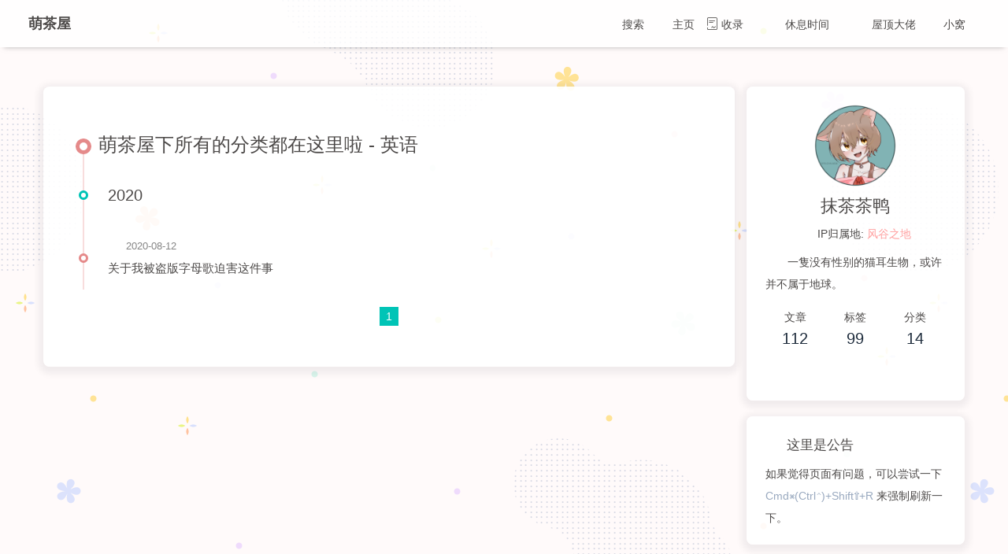

--- FILE ---
content_type: text/html; charset=utf-8
request_url: https://blog.cha.moe/categories/%E8%8B%B1%E8%AF%AD/
body_size: 8308
content:
<!DOCTYPE html><html lang="zh-CN" data-theme="light"><head><meta charset="UTF-8"><meta http-equiv="X-UA-Compatible" content="IE=edge"><meta name="viewport" content="width=device-width,initial-scale=1"><title>萌茶屋下所有的分类都在这里啦: 英语 | 萌茶屋</title><meta name="keywords" content="萌茶屋,抹茶茶鸭,抹茶爱吃猹,爱吃猹的抹茶,Tricha,rtmacha,cha.moe,抹茶,抹茶味栗子酱"><meta name="author" content="抹茶茶鸭"><meta name="copyright" content="Tricha"><meta name="format-detection" content="telephone=no"><meta name="theme-color" content="#ffffff"><meta name="description" content="一只超级爱幻想的中二病晚期抹茶，经常会思考很多奇奇怪怪的事，甚至为此不惜舍弃那层人类的伪装，但还是渴望能在人类的世界留下一些只属于抹茶自己的痕迹……"><meta property="og:type" content="website"><meta property="og:title" content="萌茶屋"><meta property="og:url" content="https://blog.cha.moe/categories/%E8%8B%B1%E8%AF%AD/"><meta property="og:site_name" content="萌茶屋"><meta property="og:description" content="一只超级爱幻想的中二病晚期抹茶，经常会思考很多奇奇怪怪的事，甚至为此不惜舍弃那层人类的伪装，但还是渴望能在人类的世界留下一些只属于抹茶自己的痕迹……"><meta property="og:locale" content="zh_CN"><meta property="og:image" content="https://blog.cha.moe/image/avatar.svg"><meta property="article:author" content="抹茶茶鸭"><meta property="article:tag" content="萌茶屋"><meta property="article:tag" content="抹茶茶鸭"><meta property="article:tag" content="抹茶爱吃猹"><meta property="article:tag" content="爱吃猹的抹茶"><meta property="article:tag" content="Tricha"><meta property="article:tag" content="rtmacha"><meta property="article:tag" content="cha.moe"><meta property="article:tag" content="抹茶"><meta property="article:tag" content="抹茶味栗子酱"><meta name="twitter:card" content="summary"><meta name="twitter:image" content="https://blog.cha.moe/image/avatar.svg"><link rel="shortcut icon" href="/image/favicon.png"><link rel="canonical" href="https://blog.cha.moe/categories/%E8%8B%B1%E8%AF%AD/"><link rel="preconnect" href="//cdn.jsdelivr.net"><link rel="preconnect" href="//www.google-analytics.com" crossorigin=""><link rel="preconnect" href="//hm.baidu.com"><link rel="preconnect" href="//busuanzi.ibruce.info"><link rel="stylesheet" href="/css/index.css"><link rel="stylesheet" href="https://cdn.jsdelivr.net/npm/@fortawesome/fontawesome-free/css/all.min.css" media="print" onload='this.media="all"'><link rel="stylesheet" href="https://cdn.jsdelivr.net/npm/node-snackbar/dist/snackbar.min.css" media="print" onload='this.media="all"'><script>var _hmt=_hmt||[];!function(){var e=document.createElement("script");e.src="https://hm.baidu.com/hm.js?3a50bc81bf90e0e939b9663a661d2ef8";var t=document.getElementsByTagName("script")[0];t.parentNode.insertBefore(e,t)}()</script><script async src="https://www.googletagmanager.com/gtag/js?id=UA-118640962-1"></script><script>function gtag(){dataLayer.push(arguments)}window.dataLayer=window.dataLayer||[],gtag("js",new Date),gtag("config","UA-118640962-1")</script><script>const GLOBAL_CONFIG = { 
  root: '/',
  algolia: undefined,
  localSearch: {"path":"search.xml","languages":{"hits_empty":"抹茶没有找到“${query}”这个关键词呢ww"}},
  translate: undefined,
  noticeOutdate: undefined,
  highlight: {"plugin":"highlighjs","highlightCopy":true,"highlightLang":true,"highlightHeightLimit":200},
  copy: {
    success: '复制好啦',
    error: '复制失败啦',
    noSupport: '当前浏览器没有和抹茶签订契约成为魔法少女呢'
  },
  relativeDate: {
    homepage: false,
    post: false
  },
  runtime: '天',
  date_suffix: {
    just: '刚刚',
    min: '分钟前',
    hour: '小时前',
    day: '天前',
    month: '个月前'
  },
  copyright: undefined,
  lightbox: 'fancybox',
  Snackbar: {"chs_to_cht":"你已切换为繁体","cht_to_chs":"你已切换为简体","day_to_night":"你已切换为深色模式","night_to_day":"你已切换为浅色模式","bgLight":"#49b1f5","bgDark":"#121212","position":"top-left"},
  source: {
    jQuery: 'https://cdn.jsdelivr.net/npm/jquery@latest/dist/jquery.min.js',
    justifiedGallery: {
      js: 'https://cdn.jsdelivr.net/npm/justifiedGallery/dist/js/jquery.justifiedGallery.min.js',
      css: 'https://cdn.jsdelivr.net/npm/justifiedGallery/dist/css/justifiedGallery.min.css'
    },
    fancybox: {
      js: 'https://cdn.jsdelivr.net/npm/@fancyapps/fancybox@latest/dist/jquery.fancybox.min.js',
      css: 'https://cdn.jsdelivr.net/npm/@fancyapps/fancybox@latest/dist/jquery.fancybox.min.css'
    }
  },
  isPhotoFigcaption: true,
  islazyload: true,
  isanchor: false
}</script><script id="config-diff">var GLOBAL_CONFIG_SITE={title:"萌茶屋下所有的分类都在这里啦: 英语",isPost:!1,isHome:!1,isHighlightShrink:!1,isToc:!1,postUpdate:"2026-01-04 09:34:56"}</script><noscript><style>#nav{opacity:1}.justified-gallery img{opacity:1}#post-meta time,#recent-posts time{display:inline!important}</style></noscript><script>(win=>{
    win.saveToLocal = {
      set: function setWithExpiry(key, value, ttl) {
        if (ttl === 0) return
        const now = new Date()
        const expiryDay = ttl * 86400000
        const item = {
          value: value,
          expiry: now.getTime() + expiryDay,
        }
        localStorage.setItem(key, JSON.stringify(item))
      },

      get: function getWithExpiry(key) {
        const itemStr = localStorage.getItem(key)

        if (!itemStr) {
          return undefined
        }
        const item = JSON.parse(itemStr)
        const now = new Date()

        if (now.getTime() > item.expiry) {
          localStorage.removeItem(key)
          return undefined
        }
        return item.value
      }
    }
  
    win.getScript = url => new Promise((resolve, reject) => {
      const script = document.createElement('script')
      script.src = url
      script.async = true
      script.onerror = reject
      script.onload = script.onreadystatechange = function() {
        const loadState = this.readyState
        if (loadState && loadState !== 'loaded' && loadState !== 'complete') return
        script.onload = script.onreadystatechange = null
        resolve()
      }
      document.head.appendChild(script)
    })
  
      win.activateDarkMode = function () {
        document.documentElement.setAttribute('data-theme', 'dark')
        if (document.querySelector('meta[name="theme-color"]') !== null) {
          document.querySelector('meta[name="theme-color"]').setAttribute('content', '#0d0d0d')
        }
      }
      win.activateLightMode = function () {
        document.documentElement.setAttribute('data-theme', 'light')
        if (document.querySelector('meta[name="theme-color"]') !== null) {
          document.querySelector('meta[name="theme-color"]').setAttribute('content', '#ffffff')
        }
      }
      const t = saveToLocal.get('theme')
    
          const isDarkMode = window.matchMedia('(prefers-color-scheme: dark)').matches
          const isLightMode = window.matchMedia('(prefers-color-scheme: light)').matches
          const isNotSpecified = window.matchMedia('(prefers-color-scheme: no-preference)').matches
          const hasNoSupport = !isDarkMode && !isLightMode && !isNotSpecified

          if (t === undefined) {
            if (isLightMode) activateLightMode()
            else if (isDarkMode) activateDarkMode()
            else if (isNotSpecified || hasNoSupport) {
              const now = new Date()
              const hour = now.getHours()
              const isNight = hour <= 6 || hour >= 18
              isNight ? activateDarkMode() : activateLightMode()
            }
            window.matchMedia('(prefers-color-scheme: dark)').addListener(function (e) {
              if (saveToLocal.get('theme') === undefined) {
                e.matches ? activateDarkMode() : activateLightMode()
              }
            })
          } else if (t === 'light') activateLightMode()
          else activateDarkMode()
        
      const asideStatus = saveToLocal.get('aside-status')
      if (asideStatus !== undefined) {
        if (asideStatus === 'hide') {
          document.documentElement.classList.add('hide-aside')
        } else {
          document.documentElement.classList.remove('hide-aside')
        }
      }
    
    const fontSizeVal = saveToLocal.get('global-font-size')
    if (fontSizeVal !== undefined) {
      document.documentElement.style.setProperty('--global-font-size', fontSizeVal + 'px')
    }
    
    const detectApple = () => {
      if (GLOBAL_CONFIG_SITE.isHome && /iPad|iPhone|iPod|Macintosh/.test(navigator.userAgent)){
        document.documentElement.classList.add('apple')
      }
    }
    detectApple()
    document.addEventListener('pjax:complete', detectApple)})(window)</script><link rel="stylesheet" href="/css/mogai.css"><script src="/js/mogai.min.js"></script><link rel="stylesheet" href="//at.alicdn.com/t/font_1938472_v7ejkoaas1.css"><script>window.onload=function(){var e,t=document.title;document.addEventListener("visibilitychange",function(){e=document.hidden?(-1!=document.title.indexOf("阿茶在人类世界为数不多的家")&&(t=document.title),document.title="大坏蛋你不要我了！",clearTimeout(e),setTimeout(function(){document.title=document.getElementsByClassName("aplayer-title")[0].innerText+document.getElementsByClassName("aplayer-author")[0].innerText,$(".aplayer-title").bind("DOMNodeInserted",function(e){$(".aplayer-author").bind("DOMNodeInserted",function(e){document.title=document.getElementsByClassName("aplayer-title")[0].innerText+document.getElementsByClassName("aplayer-author")[0].innerText})})},1e3*parseInt("2"))):(document.title="就知道你最好了ヾ(Ő∀Ő3)ノ诶嘿嘿",setTimeout(function(){document.title=t},2e3))})}</script><meta name="generator" content="Hexo 5.4.0"><link rel="alternate" href="/atom.xml" title="萌茶屋" type="application/atom+xml"></head><body><div id="web_bg"></div><div id="sidebar"><div id="menu-mask"></div><div id="sidebar-menus"><div class="avatar-img is-center"><img src="https://img.cha.moe/img/blog/loading/fbk1.jpg" data-lazy-src="/image/avatar.svg" onerror='onerror=null,src="/image/friend_404.jpg"' alt="avatar"></div><div class="site-data"><div class="data-item is-center"><div class="data-item-link"><a href="/archives/"><div class="headline">文章</div><div class="length-num">112</div></a></div></div><div class="data-item is-center"><div class="data-item-link"><a href="/tags/"><div class="headline">标签</div><div class="length-num">99</div></a></div></div><div class="data-item is-center"><div class="data-item-link"><a href="/categories/"><div class="headline">分类</div><div class="length-num">14</div></a></div></div></div><hr><div class="menus_items"><div class="menus_item"><a class="site-page" href="/"><i class="fa-fw fas fa-home"></i> <span>主页</span></a></div><div class="menus_item"><a class="site-page" href="javascript:void(0);" rel="external nofollow noreferrer"><i class="fa-fw iconfont icon-wenzhang1"></i> <span>收录</span><i class="fas fa-chevron-down expand"></i></a><ul class="menus_item_child"><li><a class="site-page child" href="/archives/"><i class="fa-fw fas fa-archive"></i> <span>时间线</span></a></li><li><a class="site-page child" href="/tags/"><i class="fa-fw fas fa-tags"></i> <span>标　签</span></a></li><li><a class="site-page child" href="/categories/"><i class="fa-fw fas fa-folder-open"></i> <span>分　类</span></a></li></ul></div><div class="menus_item"><a class="site-page" href="javascript:void(0);" rel="external nofollow noreferrer"><i class="fa-fw fas fa-gamepad"></i> <span>休息时间</span><i class="fas fa-chevron-down expand"></i></a><ul class="menus_item_child"><li><a class="site-page child" href="/music/"><i class="fa-fw fas fa-music"></i> <span>歌单</span></a></li><li><a class="site-page child" href="/steam/"><i class="fa-fw fab fa-steam"></i> <span>游戏</span></a></li></ul></div><div class="menus_item"><a class="site-page" href="/link/"><i class="fa-fw fas fa-link"></i> <span>屋顶大佬</span></a></div><div class="menus_item"><a class="site-page" href="javascript:void(0);" rel="external nofollow noreferrer"><i class="fa-fw fab fa-buffer"></i> <span>小窝</span><i class="fas fa-chevron-down expand"></i></a><ul class="menus_item_child"><li><a class="site-page child" href="/destination/"><i class="fa-fw fas fa-award"></i> <span>小目标</span></a></li><li><a class="site-page child" href="/about/"><i class="fa-fw fas fa-ghost"></i> <span>咱自己</span></a></li><li><a class="site-page child" href="/comment/"><i class="fa-fw far fa-comments"></i> <span>留言板</span></a></li><li><a class="site-page child" href="/privacy/"><i class="fa-fw fas fa-lock"></i> <span>隐私权</span></a></li></ul></div></div></div></div><div class="page" id="body-wrap"><header class="not-top-img" id="page-header"><nav id="nav"><span id="blog_name"><a id="site-name" href="/">萌茶屋</a></span><div id="menus"><div id="search-button"><a class="site-page social-icon search"><i class="fas fa-search fa-fw"></i> <span>搜索</span></a></div><div class="menus_items"><div class="menus_item"><a class="site-page" href="/"><i class="fa-fw fas fa-home"></i> <span>主页</span></a></div><div class="menus_item"><a class="site-page" href="javascript:void(0);" rel="external nofollow noreferrer"><i class="fa-fw iconfont icon-wenzhang1"></i> <span>收录</span><i class="fas fa-chevron-down expand"></i></a><ul class="menus_item_child"><li><a class="site-page child" href="/archives/"><i class="fa-fw fas fa-archive"></i> <span>时间线</span></a></li><li><a class="site-page child" href="/tags/"><i class="fa-fw fas fa-tags"></i> <span>标　签</span></a></li><li><a class="site-page child" href="/categories/"><i class="fa-fw fas fa-folder-open"></i> <span>分　类</span></a></li></ul></div><div class="menus_item"><a class="site-page" href="javascript:void(0);" rel="external nofollow noreferrer"><i class="fa-fw fas fa-gamepad"></i> <span>休息时间</span><i class="fas fa-chevron-down expand"></i></a><ul class="menus_item_child"><li><a class="site-page child" href="/music/"><i class="fa-fw fas fa-music"></i> <span>歌单</span></a></li><li><a class="site-page child" href="/steam/"><i class="fa-fw fab fa-steam"></i> <span>游戏</span></a></li></ul></div><div class="menus_item"><a class="site-page" href="/link/"><i class="fa-fw fas fa-link"></i> <span>屋顶大佬</span></a></div><div class="menus_item"><a class="site-page" href="javascript:void(0);" rel="external nofollow noreferrer"><i class="fa-fw fab fa-buffer"></i> <span>小窝</span><i class="fas fa-chevron-down expand"></i></a><ul class="menus_item_child"><li><a class="site-page child" href="/destination/"><i class="fa-fw fas fa-award"></i> <span>小目标</span></a></li><li><a class="site-page child" href="/about/"><i class="fa-fw fas fa-ghost"></i> <span>咱自己</span></a></li><li><a class="site-page child" href="/comment/"><i class="fa-fw far fa-comments"></i> <span>留言板</span></a></li><li><a class="site-page child" href="/privacy/"><i class="fa-fw fas fa-lock"></i> <span>隐私权</span></a></li></ul></div></div><div id="toggle-menu"><a class="site-page"><i class="fas fa-bars fa-fw"></i></a></div></div></nav></header><main class="layout" id="content-inner"><div id="category"><div class="article-sort-title">萌茶屋下所有的分类都在这里啦 - 英语</div><div class="article-sort"><div class="article-sort-item year">2020</div><div class="article-sort-item no-article-cover"><div class="article-sort-item-info"><div class="article-sort-item-time"><i class="far fa-calendar-alt"></i><time class="post-meta-date-created" datetime="2020-08-12T06:56:04.000Z" title="诞生于 2020-08-12 14:56:04">2020-08-12</time></div><a class="article-sort-item-title" href="/article/b9730804.html" title="关于我被盗版字母歌迫害这件事">关于我被盗版字母歌迫害这件事</a></div></div></div><nav id="pagination"><div class="pagination"><span class="page-number current">1</span></div></nav></div><div class="aside-content" id="aside-content"><div class="card-widget card-info"><div class="is-center"><div class="avatar-img"><img src="https://img.cha.moe/img/blog/loading/fbk1.jpg" data-lazy-src="/image/avatar.svg" onerror='this.onerror=null,this.src="/image/friend_404.jpg"' alt="avatar"></div><div class="author-info__name">抹茶茶鸭</div><div class="author-info__ipLocation is-center"><i class="fa fa-map-marker" aria-hidden="true"></i> IP归属地: <span style="color:#ff9e9e">风谷之地</span></div><div class="author-info__description"><p align="left">　　一隻没有性别的猫耳生物，或许并不属于地球。</p></div></div><div class="card-info-data"><div class="card-info-data-item is-center"><a href="/archives/"><div class="headline">文章</div><div class="length-num">112</div></a></div><div class="card-info-data-item is-center"><a href="/tags/"><div class="headline">标签</div><div class="length-num">99</div></a></div><div class="card-info-data-item is-center"><a href="/categories/"><div class="headline">分类</div><div class="length-num">14</div></a></div></div><div class="card-info-social-icons is-center"><a class="social-icon" href="https://github.com/chmoe" rel="external nofollow noreferrer" target="_blank" title="Github"><i class="fab fa-github"></i></a><a class="social-icon" href="/cdn-cgi/l/email-protection#89ebe5e6eec9eae1e8a7e4e6ec" rel="external nofollow noreferrer" target="_blank" title="Email"><i class="fas fa-envelope"></i></a><a class="social-icon" href="https://twitter.com/rtmacha" rel="external nofollow noreferrer" target="_blank" title="Twitter"><i class="fa-brands fa-twitter"></i></a><a class="social-icon" href="/atom.xml" target="_blank" title="RSS 订阅"><i class="fas fa-rss"></i></a></div></div><div class="card-widget card-announcement"><div class="item-headline"><i class="fas fa-bullhorn card-announcement-animation"></i><span>这里是公告</span></div><div class="announcement_content">如果觉得页面有问题，可以尝试一下<a href="javascript:void(0)" rel="external nofollow noreferrer" onclick="location.reload(!0)">Cmd⌘(Ctrl⌃)+Shift⇧+R</a> 来强制刷新一下。</div></div><div class="sticky_layout"><div class="card-widget card-recent-post"><div class="item-headline"><i class="fas fa-history"></i><span>最新文章</span></div><div class="aside-list"><div class="aside-list-item"><a class="thumbnail" href="/article/4390ecb6.html" title="【年终总结】生活选择流动，而我学会顺流而行"><img src="https://img.cha.moe/img/blog/loading/fbk1.jpg" data-lazy-src="https://img.cha.moe/img/blog/topImg/kumo.gif" onerror='this.onerror=null,this.src="/image/404.png"' alt="【年终总结】生活选择流动，而我学会顺流而行"></a><div class="content"><a class="title" href="/article/4390ecb6.html" title="【年终总结】生活选择流动，而我学会顺流而行">【年终总结】生活选择流动，而我学会顺流而行</a><time datetime="2025-12-31T06:56:00.000Z" title="更新于 2025-12-31 14:56:00">2025-12-31</time></div></div><div class="aside-list-item no-cover"><div class="content"><a class="title" href="/article/1eeff954.html" title="もしも、明日世界が終わるなら">もしも、明日世界が終わるなら</a><time datetime="2025-07-04T11:00:41.030Z" title="更新于 2025-07-04 19:00:41">2025-07-04</time></div></div><div class="aside-list-item no-cover"><div class="content"><a class="title" href="/article/bcf4bf21.html" title="折腾MacOS的LaunchPad">折腾MacOS的LaunchPad</a><time datetime="2025-04-07T02:22:28.943Z" title="更新于 2025-04-07 10:22:28">2025-04-07</time></div></div></div></div></div></div></main><footer id="footer" style="background:rgba(255,255,255,.15)"><div id="footer-wrap"><span class="copyright">&copy;2017 ~ 2026 By Tricha</span> <span>|</span> <span class="beian"><a target="_blank" rel="noopener external nofollow noreferrer" href="https://icp.gov.moe">萌ICP备</a><span></span> <a target="_blank" rel="noopener external nofollow noreferrer" href="https://icp.gov.moe/?keyword=20200220">20200220号</a></span><div class="framework-info"><a target="_blank" rel="noopener external nofollow noreferrer" href="https://hexo.io">Hexo</a><span class="footer-separator">with</span><a target="_blank" rel="noopener external nofollow noreferrer" href="https://github.com/jerryc127/hexo-theme-butterfly">Butterfly</a><span class="footer-separator">and</span><span>Modified by</span> <a href="/article/bd614363.html"><span>cha.moe</span></a></div><span id="result"></span><script data-cfasync="false" src="/cdn-cgi/scripts/5c5dd728/cloudflare-static/email-decode.min.js"></script><script src="https://cdn.jsdelivr.net/npm/jquery@latest/dist/jquery.min.js"></script><script>$(document).ready(function(){
$.get("https://blog.cha.moe/cdn-cgi/trace",function(data){
sip = data.match(/ip=(.+)/)[1];
str = data.match(/colo=(.+)/)[1];
var tmp_a = document.createElement('a');
tmp_a.setAttribute('href', "https://blog.cha.moe/cdn-cgi/trace");
tmp_a.setAttribute('target', "_blank");
tmp_a.innerText = `您的IP: ${sip} | 当前CF节点: [${str}]`;
$("#result").append(tmp_a);
//- $("#result").append("您的IP: "+sip+" | 当前CF节点: ["+str+"]");
});
});</script><div class="footer_custom_text"><font style="color:#e58a8a;text-shadow:-1px -1px 0 #fff">魔法扫帚也能够用来扫地的对吧?</font><br></div><a target="_blank" rel="noopener external nofollow noreferrer" href="https://notbyai.fyi/"><img src="https://img.cha.moe/img/blog/loading/fbk1.jpg" data-lazy-src="/image/WrittenByHumanBlack.svg" id="WrittenByHumanBadge" alt="WrittenByHuman"></a></div></footer></div><div id="rightside"><div id="rightside-config-hide"><button id="font-plus" type="button" title="放大字体"><i class="fas fa-plus"></i></button><button id="font-minus" type="button" title="缩小字体"><i class="fas fa-minus"></i></button><button id="darkmode" type="button" title="浅色和深色模式转换"><i class="fas fa-adjust"></i></button><button id="hide-aside-btn" type="button" title="单栏和双栏切换"><i class="fas fa-arrows-alt-h"></i></button></div><div id="rightside-config-show"><button id="rightside_config" type="button" title="设置"><i class="fas fa-cog fa-spin"></i></button><button id="go-up" type="button" title="回到顶部"><i class="fas fa-arrow-up"></i></button></div></div><div id="local-search"><div class="search-dialog"><div class="search-dialog__title" id="local-search-title">这里可以搜索（但是可能会比较慢。。 抱歉啦）</div><div id="local-input-panel"><div id="local-search-input"><div class="local-search-box"><input class="local-search-box--input" placeholder="在这里可以输入关键词呢" type="text"></div></div></div><hr><div id="local-search-results"></div><span class="search-close-button"><i class="fas fa-times"></i></span></div><div id="search-mask"></div></div><div><script src="/js/utils.js"></script><script src="/js/main.js"></script><script src="https://cdn.jsdelivr.net/npm/vanilla-lazyload/dist/lazyload.iife.min.js"></script><script src="https://cdn.jsdelivr.net/npm/node-snackbar/dist/snackbar.min.js"></script><script src="/js/search/local-search.js"></script><div class="js-pjax"><script>if (document.getElementsByClassName('mermaid').length) {
  if (window.mermaidJsLoad) mermaid.init()
  else {
    getScript('https://cdn.jsdelivr.net/npm/mermaid/dist/mermaid.min.js').then(() => {
      window.mermaidJsLoad = true
      mermaid.initialize({
        theme: 'default',
      })
      true && mermaid.init()
    })
  }
}</script></div><link rel="stylesheet" href="https://img.cha.moe/css/APlayer.min.css" media="print" onload='this.media="all"'><script src="https://cdn.jsdelivr.net/npm/aplayer/dist/APlayer.min.js"></script><script src="https://cdn.jsdelivr.net/gh/metowolf/MetingJS@1.2/dist/Meting.min.js"></script><script src="https://cdn.jsdelivr.net/npm/pjax/pjax.min.js"></script><script>let pjaxSelectors = [
  'title',
  '#config-diff',
  '#body-wrap',
  '#rightside-config-hide',
  '#rightside-config-show',
  '.js-pjax'
]

if (false) {
  pjaxSelectors.unshift('meta[property="og:image"]', 'meta[property="og:title"]', 'meta[property="og:url"]')
}

var pjax = new Pjax({
  elements: 'a:not([target="_blank"])',
  selectors: pjaxSelectors,
  cacheBust: false,
  analytics: true,
  scrollRestoration: false
})

document.addEventListener('pjax:send', function () {

  // removeEventListener scroll 
  window.removeEventListener('scroll', window.tocScrollFn)
  window.removeEventListener('scroll', scrollCollect)

  typeof preloader === 'object' && preloader.initLoading()
  
  if (window.aplayers) {
    for (let i = 0; i < window.aplayers.length; i++) {
      if (!window.aplayers[i].options.fixed) {
        window.aplayers[i].destroy()
      }
    }
  }

  typeof typed === 'object' && typed.destroy()

  //reset readmode
  const $bodyClassList = document.body.classList
  $bodyClassList.contains('read-mode') && $bodyClassList.remove('read-mode')

})

document.addEventListener('pjax:complete', function () {
  window.refreshFn()

  document.querySelectorAll('script[data-pjax]').forEach(item => {
    const newScript = document.createElement('script')
    const content = item.text || item.textContent || item.innerHTML || ""
    Array.from(item.attributes).forEach(attr => newScript.setAttribute(attr.name, attr.value))
    newScript.appendChild(document.createTextNode(content))
    item.parentNode.replaceChild(newScript, item)
  })

  GLOBAL_CONFIG.islazyload && window.lazyLoadInstance.update()

  typeof chatBtnFn === 'function' && chatBtnFn()
  typeof panguInit === 'function' && panguInit()

  // google analytics
  typeof gtag === 'function' && gtag('config', 'UA-118640962-1', {'page_path': window.location.pathname});

  // baidu analytics
  typeof _hmt === 'object' && _hmt.push(['_trackPageview',window.location.pathname]);

  typeof loadMeting === 'function' && document.getElementsByClassName('aplayer').length && loadMeting()

  // Analytics
  if (false) {
    MtaH5.pgv()
  }

  // prismjs
  typeof Prism === 'object' && Prism.highlightAll()

  typeof preloader === 'object' && preloader.endLoading()
})

document.addEventListener('pjax:error', (e) => {
  if (e.request.status === 404) {
    pjax.loadUrl('/404.html')
  }
})</script><script async data-pjax src="//busuanzi.ibruce.info/busuanzi/2.3/busuanzi.pure.mini.js"></script></div><script defer src="https://static.cloudflareinsights.com/beacon.min.js/vcd15cbe7772f49c399c6a5babf22c1241717689176015" integrity="sha512-ZpsOmlRQV6y907TI0dKBHq9Md29nnaEIPlkf84rnaERnq6zvWvPUqr2ft8M1aS28oN72PdrCzSjY4U6VaAw1EQ==" data-cf-beacon='{"version":"2024.11.0","token":"2473c709b9fe4157adbdc3ff09809d20","r":1,"server_timing":{"name":{"cfCacheStatus":true,"cfEdge":true,"cfExtPri":true,"cfL4":true,"cfOrigin":true,"cfSpeedBrain":true},"location_startswith":null}}' crossorigin="anonymous"></script>
</body></html>

--- FILE ---
content_type: text/css; charset=utf-8
request_url: https://blog.cha.moe/css/mogai.css
body_size: 1143
content:
::-webkit-scrollbar{width:8px;height:8px}::-webkit-scrollbar-track{background-color:rgba(229,138,138,.2);border-radius:2em}::-webkit-scrollbar-thumb{background-color:#e58a8a;background-image:-webkit-linear-gradient(45deg,rgba(255,255,255,.4) 25%,transparent 25%,transparent 50%,rgba(255,255,255,.4) 50%,rgba(255,255,255,.4) 75%,transparent 75%,transparent);border-radius:2em}::-webkit-scrollbar-corner{background-color:transparent}::-moz-selection{color:#fff;background-color:#49b1f5}.bilibili{position:relative;width:100%}@media only screen and (max-width:767px){.bilibili{height:15em;max-width:25em}}@media only screen and (min-width:768px) and (max-width:991px){.bilibili{height:20em;max-width:30em}}@media only screen and (min-width:992px) and (max-width:1199px){.bilibili{height:30em;max-width:40em}}@media only screen and (min-width:1200px){.bilibili{height:40em;max-width:50em}}.heimu{background-color:#000;color:#000;text-shadow:none;transition:background-color .4s}.heimu:hover{background-color:transparent}[data-theme=dark] .heimu{background-color:#fff;color:#fff;text-shadow:none;transition:background-color .4s}[data-theme=dark] .heimu:hover{background-color:transparent}#WrittenByHumanBadge{content:url(/image/WrittenByHumanBlack.svg);height:1.4rem}[data-theme=dark] #WrittenByHumanBadge{content:url(/image/WrittenByHumanWhite.svg)}body{cursor:url(https://img.cha.moe/img/blog/cursor/default.cur),default}input,p,textarea{cursor:url(https://img.cha.moe/img/blog/cursor/text.cur),text}a,button,img{cursor:url(https://img.cha.moe/img/blog/cursor/link.cur),pointer}:root{--card-bg:rgba(255, 255, 255, .9)}[data-theme=dark]{--card-bg:#12121288;--btn-hover-color:#787878;--btn-bg:#1f1f1f;--font-color:rgb(255, 255, 255);--hr-border:rgb(161, 83, 255)}#footer{background:rgba(255,255,255,.35);color:#000;border-top-right-radius:20px;border-top-left-radius:20px;border-bottom-right-radius:20px;border-bottom-left-radius:20px}#footer::before{background:rgba(255,255,255,.15);border-top-right-radius:20px;border-top-left-radius:20px}#footer #footer-wrap{color:var(--font-color)}#footer #footer-wrap a{color:var(--font-color)}.recent-post-area{display:flex;flex-direction:column;padding:0}#recent-posts{margin-top:-1rem;column-count:2;column-gap:10px}#recent-posts>.recent-post-item{margin-top:1rem;display:inline-block;height:auto;width:100%;margin-bottom:10px;break-inside:avoid}#recent-posts>.recent-post-item .post_cover{width:100%;height:200px}#recent-posts>.recent-post-item .post_cover img.post_bg{width:100%;height:100%}#recent-posts>.recent-post-item>.recent-post-info>.content{display:none}#recent-posts>.recent-post-item{-webkit-flex-direction:column;-ms-flex-direction:column;flex-direction:column}#recent-posts>.recent-post-item .left_radius{border-radius:8px 8px 0 0}#recent-posts>.recent-post-item .right_radius{border-radius:8px 8px 0 0}.recent-post-info{padding:0 40px;margin-top:1em;width:100%!important}#recent-posts>.recent-post-item>.recent-post-info>.article-title{-webkit-line-clamp:1;margin-top:.3rem;margin-bottom:.3rem;color:var(--text-highlight-color);font-size:1.2em;line-height:1.4}#recent-posts>.recent-post-item>.recent-post-info>.article-meta-wrap{margin-bottom:1rem}@media screen and (max-width:768px){#recent-posts>.recent-post-item{width:100%}#recent-posts{column-count:1}}.el-textarea__inner{min-height:150px!important;height:150px!important}.tk-input .el-textarea__inner:focus{background-image:none!important}[data-theme=dark] .tk-input .el-textarea__inner{background-image:none!important}.markerYellow{background:linear-gradient(transparent 60%,#ffffbc 60%)}.markerPink{background:linear-gradient(transparent 60%,#ffdfef 60%)}.markerBlue{background:linear-gradient(transparent 60%,#cce5ff 60%)}[data-theme=dark] .markerYellow{background:linear-gradient(transparent 60%,#ff9656b3 60%)}[data-theme=dark] .markerPink{background:linear-gradient(transparent 60%,#ffdFEFb3 60%)}[data-theme=dark] .markerBlue{background:linear-gradient(transparent 60%,#cce5ffb3 60%)}.text-indent-2word{text-indent:2em}

--- FILE ---
content_type: text/css
request_url: https://at.alicdn.com/t/font_1938472_v7ejkoaas1.css
body_size: 6305
content:
@font-face {font-family: "iconfont";
  src: url('//at.alicdn.com/t/font_1938472_v7ejkoaas1.eot?t=1597110260241'); /* IE9 */
  src: url('//at.alicdn.com/t/font_1938472_v7ejkoaas1.eot?t=1597110260241#iefix') format('embedded-opentype'), /* IE6-IE8 */
  url('[data-uri]') format('woff2'),
  url('//at.alicdn.com/t/font_1938472_v7ejkoaas1.woff?t=1597110260241') format('woff'),
  url('//at.alicdn.com/t/font_1938472_v7ejkoaas1.ttf?t=1597110260241') format('truetype'), /* chrome, firefox, opera, Safari, Android, iOS 4.2+ */
  url('//at.alicdn.com/t/font_1938472_v7ejkoaas1.svg?t=1597110260241#iconfont') format('svg'); /* iOS 4.1- */
}

.iconfont {
  font-family: "iconfont" !important;
  font-size: 16px;
  font-style: normal;
  -webkit-font-smoothing: antialiased;
  -moz-osx-font-smoothing: grayscale;
}

.icon-ledui_band:before {
  content: "\e60f";
}

.icon-torii-gate:before {
  content: "\e8db";
}

.icon-bandeng:before {
  content: "\e635";
}

.icon-torii:before {
  content: "\e9d7";
}

.icon-liuyan:before {
  content: "\e640";
}

.icon-liuyan1:before {
  content: "\e621";
}

.icon-liuyan2:before {
  content: "\e702";
}

.icon-liuyan3:before {
  content: "\e616";
}

.icon-tubiao--copy:before {
  content: "\e600";
}

.icon-liuyan4:before {
  content: "\e6e2";
}

.icon-article:before {
  content: "\e6af";
}

.icon-wenzhang-copy:before {
  content: "\e624";
}

.icon-wenzhang:before {
  content: "\e623";
}

.icon-wenzhang1:before {
  content: "\e61d";
}

.icon-wenzhang2:before {
  content: "\e625";
}

.icon-qa:before {
  content: "\e6a5";
}

.icon-FontAwesomequestioncircle:before {
  content: "\ea3c";
}

.icon-wodeshujia:before {
  content: "\e63e";
}

.icon-games:before {
  content: "\e641";
}

.icon-nintendo-switch:before {
  content: "\f1fc";
}

.icon-kcb_hangyeicon-:before {
  content: "\e685";
}

.icon-game:before {
  content: "\e6e9";
}

.icon-bilibili:before {
  content: "\e6b4";
}

.icon-chidacan:before {
  content: "\e604";
}

.icon-bilibili-fill:before {
  content: "\e75c";
}

.icon-bilibili-line:before {
  content: "\e75d";
}

.icon-bilibili-fill1:before {
  content: "\eea8";
}

.icon-bilibili-line1:before {
  content: "\eeac";
}

.icon-bilibili-fill2:before {
  content: "\e93e";
}

.icon-bilibili-line2:before {
  content: "\e93f";
}



--- FILE ---
content_type: application/javascript
request_url: https://blog.cha.moe/js/search/local-search.js
body_size: 1552
content:
"use strict";function _toConsumableArray(e){return _arrayWithoutHoles(e)||_iterableToArray(e)||_unsupportedIterableToArray(e)||_nonIterableSpread()}function _nonIterableSpread(){throw new TypeError("Invalid attempt to spread non-iterable instance.\nIn order to be iterable, non-array objects must have a [Symbol.iterator]() method.")}function _unsupportedIterableToArray(e,t){if(e){if("string"==typeof e)return _arrayLikeToArray(e,t);var r=Object.prototype.toString.call(e).slice(8,-1);return"Map"===(r="Object"===r&&e.constructor?e.constructor.name:r)||"Set"===r?Array.from(e):"Arguments"===r||/^(?:Ui|I)nt(?:8|16|32)(?:Clamped)?Array$/.test(r)?_arrayLikeToArray(e,t):void 0}}function _iterableToArray(e){if("undefined"!=typeof Symbol&&null!=e[Symbol.iterator]||null!=e["@@iterator"])return Array.from(e)}function _arrayWithoutHoles(e){if(Array.isArray(e))return _arrayLikeToArray(e)}function _arrayLikeToArray(e,t){(null==t||t>e.length)&&(t=e.length);for(var r=0,n=new Array(t);r<t;r++)n[r]=e[r];return n}window.addEventListener("load",function(){function e(){var e;document.body.style.cssText="width: 100%;overflow: hidden",document.querySelector("#local-search .search-dialog").style.display="block",document.querySelector("#local-search-input input").focus(),btf.fadeIn(document.getElementById("search-mask"),.5),r||(e=GLOBAL_CONFIG.localSearch.path,fetch(GLOBAL_CONFIG.root+e).then(function(e){return e.text()}).then(function(e){return(new window.DOMParser).parseFromString(e,"text/xml")}).then(function(e){var t=_toConsumableArray(e.querySelectorAll("entry")).map(function(e){var t=e.querySelector("content");return{title:e.querySelector("title").textContent,content:t?t.textContent:"",url:e.querySelector("url").textContent}}),e=document.querySelector("#local-search-input input"),r=document.getElementById("local-search-results");e.addEventListener("input",function(){var d,y='<div class="search-result-list">',h=this.value.trim().toLowerCase().split(/[\s]+/);r.innerHTML="",this.value.trim().length<=0||(d=0,t.forEach(function(e){var r=!0;e.title&&""!==e.title.trim()||(e.title="Untitled");var n,t,a,o,c=e.title.trim().toLowerCase(),l=e.content.trim().replace(/<[^>]+>/g,"").toLowerCase(),i=e.url.startsWith("/")?e.url:GLOBAL_CONFIG.root+e.url,s=-1,u=-1;""!==c||""!==l?h.forEach(function(e,t){n=c.indexOf(e),s=l.indexOf(e),n<0&&s<0?r=!1:(s<0&&(s=0),0===t&&(u=s))}):r=!1,r&&(t=e.content.trim().replace(/<[^>]+>/g,""),0<=u&&(a=u+100,(a=0===(e=(e=u-30)<0?0:e)?100:a)>t.length&&(a=t.length),o=t.substring(e,a),h.forEach(function(e){var t=new RegExp(e,"gi");o=o.replace(t,'<span class="search-keyword">'+e+"</span>"),c=c.replace(t,'<span class="search-keyword">'+e+"</span>")}),y+='<div class="local-search__hit-item"><a href="'+i+'" class="search-result-title">'+c+"</a>",d+=1,""!==l&&(y+='<p class="search-result">'+o+"...</p>")),y+="</div>")}),0===d&&(y+='<div id="local-search__hits-empty">'+GLOBAL_CONFIG.localSearch.languages.hits_empty.replace(/\$\{query}/,this.value.trim())+"</div>"),y+="</div>",r.innerHTML=y,window.pjax&&window.pjax.refresh(r))})}),r=!0),document.addEventListener("keydown",function e(t){"Escape"===t.code&&(n(),document.removeEventListener("keydown",e))})}function t(){document.querySelector("#search-button > .search").addEventListener("click",e),document.getElementById("search-mask").addEventListener("click",n),document.querySelector("#local-search .search-close-button").addEventListener("click",n)}var r=!1,n=function(){document.body.style.cssText="width: '';overflow: ''";var e=document.querySelector("#local-search .search-dialog");e.style.animation="search_close .5s",setTimeout(function(){e.style.cssText="display: none; animation: ''"},500),btf.fadeOut(document.getElementById("search-mask"),.5)};t(),window.addEventListener("pjax:complete",function(){"block"===getComputedStyle(document.querySelector("#local-search .search-dialog")).display&&n(),t()})});

--- FILE ---
content_type: image/svg+xml
request_url: https://blog.cha.moe/image/avatar.svg
body_size: 67257
content:
<?xml version="1.0" encoding="UTF-8" standalone="no"?>
<!DOCTYPE svg PUBLIC "-//W3C//DTD SVG 1.1//EN" "http://www.w3.org/Graphics/SVG/1.1/DTD/svg11.dtd">
<svg version="1.1" id="Layer_1" xmlns="http://www.w3.org/2000/svg" xmlns:xlink="http://www.w3.org/1999/xlink" x="0px" y="0px" width="256px" height="256px" viewBox="0 0 256 256" enable-background="new 0 0 256 256" xml:space="preserve">  <image id="image0" width="256" height="256" x="0" y="0"
    href="[data-uri]
AAB6JgAAgIQAAPoAAACA6AAAdTAAAOpgAAA6mAAAF3CculE8AAAABmJLR0QA/wD/AP+gvaeTAAAA
CXBIWXMAAD2EAAA9hAHVrK90AAAAB3RJTUUH5gsVAx4piGvdaQAAgABJREFUeNrs/XecZOd534l+
3/ecU6dy6K7O3dOTI2YwwCAHBhBMIkWKI5EiKVuyZFmypTVlC7if/dz1/dzr9b2fXe3asqywkix5
LduyZHu5lpjEIJEEI0CCCAOAAAaDydM5VHXlE9/3/nGqqqt7evIMMKDmmc+ZTnXSe86Tf8/zwC26
RbfoFt2iW3SLbtEtukW36Bbdolt0i27RLbpFt+gW3aJbdItu0S26RbfoFt2iW3SLflRIvNkXcIuu
jQ4/9nj3e601ov01DEO0UmitUWGICkO01qB19HUjEiAQCCkQ0kAaBlJKhBDd7zUghACtQQj+4jf/
1Zu9BLfoGuiWAHgL0OHHHo+YW0SPq8PQYRAQeB6e69JYWeHpL3yeX/39PzBLs7OW02jEQ9+PK6Xi
KgwTWqm41joOOqY1FiDbG4Bqb74QeCAcIaUjDaMlpXQM03TsVMrpHx31f/9XfyW4+wMfIJXLYdlx
TMvCsCyklBiWBVqjlMIwzVvC4S1AtwTATUZdZpcSrRQqCAh8H6/Vorq0xC//zu+IL//xHyedRiMf
+v5gGATDKgxHlFKjWqkRpdQgWvdrpXJKqxSahNY6jtaW1toEDEBqrWXveQUohFBAiBCBEMIHHCFE
SwjREFJWhBDLQogFIeWskHLGMIwZaRizZsxajCWSlff+4i82//if/lOd6e8nFo9j2TaGaWJaFmEQ
IKS8JRRuMrolAN5kOvzY49Bm+DAMI43ealGem+Pgo4+aS+fO9XmOMxb4/jYVBLtVGO5QKpxUoRpV
SvVrpVJaKVu3TfsLmvfXSm2TXwBIgRASIYQrpawLKZeFlLNSyjPSMF6XhnHUtKwTlm1PF8fHSy88
8USQHxwklkgQs23MWAylFOKWC/Gm0y0B8CbQ4ccep39sjKVz5wh8H7fZ5NgPfsB9H/pQslGpjPmu
uzcM/NvDIDyggmCXCsORMAxzWilTK0WHxaWUCCkjTWsYxFMppGEQi8dJFwoYpnldrjcMAuorK3it
FioMcRoNwjDEd93ISlGq+9n2NQVSyoqQclYaxmuGab5omMYLphV7JZnLTT/9hS80dxw6hJ1KYsVs
Nh84wNlXXuEv//VvvtmP5m8d3RIAbwB1AnXSMCIN7zhUl5bYdscdsfLc3LjnOAcC378/9P27wiDY
qcJwUIVhTCnVtQ4M08SybdL5PPF0mmQmQzyVwk4ksJNJDMvCisUQUiKFQEgJ4jo9Xq0jRm9/9T2P
sC243FYLp9GgVavRqtepr6zguy5hEKCViqwGKZFSetIwFqRhHDNM4xnDtJ6ybPvF/ODg1KkXX/Ay
/cXuvQS+j1aKz/72v3mzH92PPN0SADeIOkxvWhau4+A1m5w7epTd992XbdVqu33XfSjwvLeFQXAw
DIKRLsO397ETCRKZDOl8nlQ+TyqbJZ5OYycSGKYZBQQ70XiIrIIbZf6vp44r0P6+k1kIgyASCPUG
jWqFxsoK9ZUVWvU6XqtFEATRLoCQ0peGMWMYxhHDsr5lxmLfSaTTR197+unq+K5d2MkkqVwOt9lE
Sslf3LIObgjdEgDXmQ4/9jhus0EsnsBttZh5/XW233lnrlmr3e677rsCz3sk8P19KggKYRgCYBhG
94XPFYv0jYySzGa6QTQh5Sqjv1FMfpXUyVR0BINSCrfZZPncOc69/DKVxSWkKdGGSag1AoE0JFLK
smGaLxuW9XUzFvtaIp164cTzRyqj27djJ5M0KxWyAwO33ITrTLcEwHWgw489jlYKaZp4rRa1UomR
bdsS1aWl/b7rvs933fcEvn8g9P1MJ/hlWhbZ/n4Kw8PkikVS+TzxZHKN336zM/uFSMgoweDW6yyf
PMX0889Ref0Y2ZjJ1u2bGZ+cILQslhoOZ5dXWKg18cIQTRRDMAyjZpjmS4ZlfcWKxb6c7ut7af7U
qVa6UCCRyRD4PlYsdiuAeB3olgC4Bjr82ON4joMVi+E0Gvz7f/uH4pd/7Z9sdpvNR33X+YnA8+4L
/KBPhSFCCOxkksLQEH0jI2QKBdL5PJZtd4/3VmV4aGt+KVG+T3VujrM/+AHzR17AqFfYs30zB27f
x/imMZKpZPelU1pTd1zmVqpMlyqcWa4wU6nT9IMu4MgwjJJhWd8zLeszsUTiq//qD//g9K/9vZ/X
8XQat9Eg3dd3yyq4BrolAK6CDj/2ONlikfLsLPWVFQY2bUpWl5bu8hzno77rvj/wvK1hEAgAO5Gk
MDRIcWyMwtAQyWwWaZoXR+S9RagTaFRBQG1untlXXmbxlVcIF+aZ6M9x4MBeNk2OU+gvRCjCDe5Z
tNGHWmtcP2ChWueVczMcm16goQU1zwfAMAxtmOZJ07K+ZNn2p9OFwjNLU1PNdCHPyPYdLJ07dyto
eBV0SwBcJnUAOnYiQaNaZXlqiqEtW4qtWu09nuN80nfdh0PfzyqlMC2LTKFAcXycgYmJKCVnGMBb
W8vDqnkfeh7V+XkWXz/O4quv4E5PUUzF2bNrG3v27mJgsB/DMtHq8gWdEIJarUp5fomtxUFcDJ4+
N82Lc4vM1Zt4SnVchKphmt+2bPu/xFOpr8yfPr3UPzZGbnAQp1bDsKxb7sFl0i0BcAnqMH4snqBZ
WeH488+z8+67J5x6/SOe4/wd33UPhkFgoTV2KkX/6CijW7eSHRgg1jbv3/JM3844BI5L6dxZFo4e
ZfnYa6jlJQazSXZu38zOXTsYHB7EsqyrBiQtLi6iak0Obt5CPpMGDaFSlBpNji0u89TZGV6eX6Tq
+R33wDcs64gZi/1ZPJn8y9efeebs1oMHyQ4M4DYbmNatOMGl6JYAuAB1GD+RTlMrlfjht77J/ne8
c6tTr3/cc5yf8V13TxgEQghBpq+PkS1bGZgYJ5XLIQ3jR4PppUSHIfWlJaaPHGHuyBF0aZGJoX52
7JhkYmKMvmIfyUQKIeRV33OoQuZmZslhcmDLFmJtIdJ7LQJwHIdTZ8/ygrL43qkzTC2X0HTdg1et
WOzPY4nEf3n5O98+ufeBB+kbGaFRqWDeChhekG4JgA3o8GOP89//1b/kw5/6Nc6+8gqT+/ZtbtXr
f8drtf6u77o7wzDEME0Kg4MMTm5mcNMEiXQaeGtr+24gLwhoraywfOo08z/8IY2TxxlIWOzZs5Wt
2ybJFXKYpokUBqYZW039XcX5XM9l7twMm7J5do6PI4XggivoOpiBj7X7ADPlFZ48+hrfO3aCkwuL
eEGIYUgMy3zdjNn/yU4m/vO5V4+enti9my/90b/lw7/2T/jc7/z2m73ENx3dEgA9FOXwm5ixGOW5
OfpGR0da1eon3VbrF33X3R0GAVYsRt/oKGPbttE/OooZi72xIJwbQB0Tv1VeYe7VV5h+7jka587R
lzDZtX2Snbu2MjDYHyENhcQ0rHaZsLymczabTZamZ9kzPMr44ODFhacQ0KhjxGxi23cjicBPK/U6
Pzh2nCd++Cqvzc7h+EFbEFhHrVjs/4ynUn9Wnp+bzQ8N4zYaZItFPvNvfuvNXvKbhm4JACLGV2GI
NE3q5TLZ/v5svVz+SbfZ/FXPce4Mg0AYpknf8DCTe/fSNzKCYZo3h7bvoPJ6tbDWlyWUOpq7USpx
9ukfcOobTxBrNdixbRP79u9iYnKMeCIOgJQGpmFhGNdeXxAF+2pU5pa4fdMmBvJ51KXWUgioVbGK
Q5jDo91767gH1UaT506c5IvPv8Brs/P4YYhhSG2a1vOmbf8fqWz2/66VS9VMXz+h7xNPp2+5BdwS
AHzk1x8jnc9TmptlbOcuc+ro0UecRuPXvVbrkcD3LSkl+cFBJvfupTg2Fmn8N5nxe9NvXrOJW6/j
Ow5+y0FKQTybJZ7NEksmEYYB7cYg3f3bjF9fXubM977PuW9/i5wIuf3Abvbs30W+kOum7QzDxDJj
SGlcn2sXgmq1Rm1hmUNbtpBLpy9/PRt17IktyGzuPOHWEQTlep2njx3nS0de5MTcAqHWGIbhm5b1
9Vg8/q9Htm37+tzJk8HApk3USiU+/3u/+6Y+yzeb/tYKgMOPPY7XamFYFtPHjjGyfdvuVq3+a16z
+Qnf83IAuYEBJnbvZnBiglg8flMwfuj7VGZnWXjtNUonTuAtLRJTITFDIsIQx/PxNOhEguTwCMWd
OxnZt49Ufz8AWimqc3Oc+u6TzD/3LINxg0OHbmPHrq0kU8l21yAwDBPTjHXTl9fl+oWgvLJCa7nC
3du2k05cwZpqjXAd7K07EVbsoucQwFK1yrdffpWvvvgyZ5aWo2ChaVasWOy/2Mnkb8+dOnl0dPsO
PMchXSj8rcUQ/K0TAJ3ovhWzqZaWSOcL2Vqp9HfcRuOfeo6zXSlFMpNhbMcOxnftIp5Mvuk+vmgH
5uaOHuXMd75DbGWZHWND7N25lU2bRslkMmgBLdej0XJpNpusrFSZm1vgxOlzTFUajD74MH2Tk5z6
7ndZevEFxvIp7r7ndrZt30zMjqG06jK+Zcaui6m/5h6EoFxeobFY5t6dO0gnElcmUJXCkJLYpq2X
VeXYaVs2WyrzV88+z7deeY3lRgMZwbCPW7b9W8lc7j83K5VqbmAA33WJJRJ/69yCv1UCoBvksyw+
+zu/zQd/5VcfaNVr/5PbbL038H3Tsm1Gtm5lcs8eUvn8mmq7G0mdIJzoRMDbvfsQAhWGlM6c4fQ3
v0m2uswj99/J3YcOUCjk8YKASr1JvdHCC4KIoTp9/YRACFBK89R3nub/+vQXMOJxJof6ePgd97Jl
+ySWZXVr+aU0sEwLw7CuOqp/sfurVKvUF8rcvX0bmStlfgClsLI5zOLQFT0TIQRhGHJ8ZpbPPv0s
PzhxCifqThSYlvUVO5H4X/7mP/zJk+/7xX+A6zhk+/v/VlkDf2sEwEd+/THsZJKVhQVS2WyhXi7/
Q6fR+JTnOMMQmfvb77iD/tHRrv97I6mDqAs8j2a5TGN5Gae8glur4tZquI0GAG6tjrE0z4cfeYBH
HnmQbDZNo+VSqtRotBwCpS76EIUQNBtN/t0f/Ee2bJ3ggbffQyKZ6DK+EBLLtDBN65qi+hc7f61W
Y2VuiXt37Lg65geENIgNjSBj9hXvCyCFoOV6/M0zz/Hv/+brBLHIjTBMc86y7d9JZjN/2KzWyn2j
o7jNJl/4P37vuq/FzUjXz8G7SenwY4+z4667EELw7Fe+zPCWLffWy6XfbdVr/8B33EwsHmfrgQPs
uusucsXiDb0WIQTCMAh9n9LZs5z9/veZ/u53CU+fIb2yzIBbYdKWjFiaXNCifvo0Od/lU7/8d3jo
obtBCBZLFRZKFVqe1+0CfCmKxWL4vs+OPVvJF3LddlymGcOO2W3mv/66QAhBs9VkeWaBu7ZsI5dK
XbVglVYMM5u/6uvUgB2L4VcrfP+5I4zdfTeNSgXfcdIqDB8JPP9gzLaPH/n616cHJibYevtB9r/t
7Rz9/veu+7rcTHR9Hb2bjA4/9jhf/9P/xIM/9VGS2Wxy1933/EKtVPofvVZrHKB/bIytBw7QPzoa
md83SOuLtkVRW1xk4bXXaJ2bYjCZ4h0Hbmfnj3+YuPBwyrNo30MDrteisrLCxPgYD913FwPFPiq1
JosrFdx2ccyVsIEQguHxEUyrk7oUxKw4pmnd0PV3PZf5qVnuGJ+kkLmCaP95pBGdJijXSOXyClYq
xfY776RvZIRTL73E8uys8F33fSoMb9tx16H/zbLtf++7bvMzv/1v+NA//hSf+93fuaHr9GbSj6wF
8JF/+uuYVoy+kRHiyeTWyuLiv2rW64/5jlOI2Tab9+1j9733kunru2HX0Hlhy1NTnPzGN3BePcqh
bTv42Mc+zvs/9GHGhwq4S2dpLM+gQh+tQSnFSmWFpfkSb3/gbvr7CiyvVFkoV/CC8Kp8NiEEtWoN
rUOSyQRSRgLgRmj9DoUqZPbcNDv7B5kYHLg24ao0RszGSGWu6ZqklDz7/BFOOh4j+/eTzGQYGB9H
Shm1MvO8rArDd/uuu9mKx18c2b6tnMhk2X7nIV5/5gc3bK3eTPqREwCHH3ucHXff3e44+y/Z88D9
762vrPyR02i8NwwCo294mD0PPMDYjh3dPvbXm0Q7oLcyO8uJr30NefYc73/7u/iZX/hF7jh0CNwa
80efY+n0UXyn2Y5qR/s4rsPMuWkevOcQ/X0F5ksrlKp11GWa+xci1/VoOS0ymVQ74Be7hqNdijTz
c3MMmgl2b9qE5hrXOAww7DgyfW0CQAjBt777FKVkhuKO7WilMCyLvuFhcgMDtKLehkYYBLerIHjY
TiRPf/mP/u2JbXfcwdaDBznwzkc4+tRTN3Dd3nj6kRIAhx97nGa1gjQMktlsYmznrn/crFZ/y221
tkkhmNi9mz333Ue2nRO/ESSkpFmpcPJb38Y/epQff/S9fOLv/QKTE6OsnDvG7CvPsDJ9Eq/VWO3r
10NnT5/ltl07GBsdZnapzEqtce3X1HZvVsor5PJpDGle9zRfL5VKJb78ub9hor/I5PjItVsafoCZ
ziCTqSvaLXJ2VilUir/+2jcJxsbIT0ysCn8hSGazFMfGUGFIrVwm8P0RrcL3bbvjziCZzb7gO05Q
XV7mjkffzWs/QnGBHxkBcPixx9l+6C4WzpwhFo8PVxYX/rdmrfb/8F03E08m2XnXXWw9cOCGAXpE
O2V35umnmfn6E7z94J383C/9IybGhlh8/QXmj71IozSPCrxuym/9/vNzC/Rl0uzZvZ350gqV+rUz
f4cMw6BcLpNOJ9vpvhsjADzP5dhrrzM/s8APjrxEvdFkZLBIMpG4ekEQ+JjZHCKeuOJdRc9Xx/X4
q7/5Gql9+0gXi+dZf1YschntZJJaqYTnuEkVho/4jjMSSySe0UrVb3v4YfpGxzj2g6dvyPq90fQj
IQA+8uuPEYvHOf7sM8RTqQP1cvkPW/X6R0M/MPKDg+y5736Gt2zppt6uNwkpqS0s8PJnP8uA4/EP
//E/4Y677qB06mXmX38Bp7YCWm2o8aFTGNOiVl7h7kMHKNcalKv163qNhmHQqDeRhiART143aG8v
KRUyNTVF0ra5//472L5zklKtyuunz+B6PnYsRiJm96ALL1Mg+D5mvg9hX3kKsCsAhKC0ssIXn/gW
Q/fdh53a2JoQUpIbGCDb10ezWqVVrxtaqUOh7x+MxeNHTr7wwny6UGD7HXfw+jPPXPc1fKPpLS0A
Dj/2OLvuuw/DMHj+q3/D8Jat72lUKn/sNBr3aq0Z27advffff+PSe0KgleLkk09y6ktf4gOPvJtP
/uIvQn2RmVefpVVZBvRlab6Zc9Ps37sDYZkslqs34FIjiGytViObzVx3AaC1plJdobRYYtPoEKaE
dCrBxNgQw8NFPAKm5ueZXlqm0XIQGizDwDQkUkYxkAuS00QCIplCSOOK5h10Piml5Oy5Kb729DNM
PPggxiWESTKbpX9sDN/zqJfLhGG4NQzDt8dTqeOvPPndEwObJtl+5yEOvOOdvPrUk9f9eb1R9JYV
AIcfe5wwCJBCsPehh6XbbP7dRqXye26rtdWwLLYeOMCOOw9FUN4bZPKHvs/LX/gCwatH+ZVff5w7
D93O3KvPUJ0/i+5o/Ms4Trm0QjJmsXlygrml8ppJO9eTYnYMKQWWZV13AeD5LufOTjHUlyeVsBFE
k0eF1kgpSMTjZPr7MLMZamHAdLnEmfkF5kslmi2HIAijFuFSYkiJFLIdGxUgJKpWIaxV0K0m7ckC
aK1AK1CrlYEdWu//Syl56Yev8PyZKTY98MBlPRvLtukfGUGaBtWlZQLPG9BKPVocG1/aefddL5Vm
57TnOOy5736O/eCtmSV4SwqAw489TuB5CCHI9PfHXn/mB/+kWa3+huc4xXgyya577mFyz96oxfYN
Yn6nVuPFT3+aUS34x//sn5ExQ+Zee56gG9W/PNJaUy6V2bt7ByuNJo7n3zB4phCCWBsBJ6+jO6RU
yPLyMkHLYWSwL2J+0WFTQBroWBLMGIZpkkwmyOazpPIZRNzGNyWODlmq1ZgtlVhcieIfTdch8AO0
NBDxBMIwo5HnnoN2WqhWE3wfgUYaJqy7p951FDLKACyl0gzt3XvZ74U0TQqDQ8TTaSpLS3iOk9FK
PbI8M+Nni8VnvFYr9F2X29/1rrdkhuAtJwAOP/Y4vusihCCeSqWWp6b+361q9Z/5rptK5/Psvb/t
79+g83eY/8if/TkHxib4+5/6FM7CKcpTJwB9xeO4giCgmM9hJ+JU6o0bjs3upCivFwZAa43rtZie
mmF8qIhtmZHm7xEA2oqDYZ23NkIILMskZsdIZ9KMjA0xOj5Mtj+PTNq4KFZch8ValflKhfmVFZbq
DcquT8UPaCGohSFLtQaWHSO+zqxfnwH40lefQGzbTnZk5IrrCTL9/aTzearLy7jNpq2UervbasYT
6fT3wiDw3Xqd2x95hKPfe2tlCN5SAqBTwtvusZ9fWVj4jVat9muB71vZ/n72Pfgg/aOjN6yARwhB
q1LhhT//L9y/7zY+8Qt/j9LJF2mUFq6aoUzDoL+QY6XWuHRTjOt4H9eLwjBgeXkZ7QcM9RfWaX+N
QCFDH6m8yFxvm/TryQ9C6i0H1w+IWRa5bJpisY/hoQGGRwYZGhlkYHiAfDFPIpNAGJpas8rJ02do
NB3GRkexLyAAhBDU6w0+/7VvULjrLuKZq8MTdCY31UolnEbD1KG6P/T9vngq9WQYho5Tr3Pgne/k
te9//w15jteD3jICoFPJJ6TETiT6qouLv9ms1f5BGASyf2SE2x56iFyxeEPhvK1qlSN/9mc8eNsB
Dn/8Yyy9fgSnXrkmhkrYMYIwxPX9N2tpr5qUUriew9zMPMMDfV3tL9vLIXsAQEJrpAoRKkQLCRvF
ILTC933qrRa1epN6o0nTcWk5DvVGk5VKjaXlFZYWy1SrTUwrwe4du7ltzx7itr226UnPYaWUnJua
5uvPv8DYAw9EcxmukhLpNIXhYZrVKo1qVWql7gp9fzieTH5bK9Vy6jUOvOOdvPb0W0MIvCUEQC/z
x+LxYnV5+bdatdrPhUEgimNj7HvgAdL5/A1l/mapxEv/16e5Z9ceDn/iYywffwG/Vb9mbWoYEsd7
6zE/gO+71Oo1nHqT4YEe3190tL8GIdGGhTJtlJVAW3G0NNgo6i90iOE7GH4LfJdmvcrRV17jxNGT
hJU6qlwhP7yJsbFNbNm8lfHRMVKpS4ODpJR8//s/4Gi1zuihQ9d833YiQWFwkGa1SrNSEVqpg2EQ
jNnJ5LdRuunU6xx89NG3hDtw0wuAw489jttq9TD/0u+0avWfCYOA4S1b2PfAAyQzmRsW6Udrpp5/
nuf+43/kju07+KlPfozymVeuONi34fGB8AoGZ9xMFIYBQeixuLBMNpkglUxEvr+MSowxY22GT6LM
ONqwIq0vLpLyE9HQUAChAiQQj8cIg4BMPMXt42MMDA6QGhjEuMIg5l99+a9pjYzTt3XLdXERY/E4
fSMjOM0m9VIJrdQBFYYTdjL5LdBNp97g9kceuelRgze1AOgN+MUSif7q8vJvt2r1T6o28++57z7i
11BiejESUuI2m7z6xS+y8MRXufeuu/jwT36Y5sJpQte5ZuZ/K5PWGs93I/9/ocTQQB+mlBFbW3G0
nUCbsR6GvwISAm1YCCtG3LIwDUEul2Z+pUy96TOYjGNk8+dF/C98uKgfwWf+5usUH3yQeLt9+/Ug
KxajMDyM02hQL5fRSu1XYTgaTyW/qZVuuc0mBx99902dHbhpBUBvqs9OJnPVxcXfbNVqP9vR/Hvv
u++G5viXTp7kyJ/+KX3VRe574F7uf9uD6MZyF8r7t5lCFRAEPk7LpdVoUuwvtLW/gbCTGwb5rpQ0
AjOeIJ1OEQY+yWScU7PzZGJxspkMIpG8rONIKTl18jRPvPgyYw89hLyOPQ4BTMtaFQJtSyAMwsF4
KvUNpZTrNpvc/s6bNztwUwqADshHCEEinU6uzM//r81a7ZfCIBBdzX8DmF+0kX0nvvMdjv63/8rd
20a57eBtjIxPkolpVBiCBn2Z6L4fVfJ8N+pvUKkhhSSbSUU+vxVDXMceA0EYgjTp6+tDaI0WijPT
C0zmsljZ3MaBxHUkpeSpJ7/Hq9UGY4fuvCHr0SsEapEQuD0Mgmwyk/mmUsr3XZeD73rXTYkYvDHg
+Gsk1R4Cme3vj5Xn5v5frVrtH3UCfrvvuefGML+UOPU6Rz79aea+9AU+9Oh93HZwL1KY9GfibebX
bUz/TblsbwgprbpIxVazRTIZp4u7M65/g5Gm61KuN8kVB9k0OUlgwpnZOVS1clmWWBiGvHb8BLnJ
yRtWC9IZGrv7nnsYGB9HKSUCz/uH9ZWVf5bKZmNCCBorKzfk3NdKN92b/JFffwzDMNj/jnfIhbNn
P9Wq1X498H2jE+1PXEkf+cskISWl02f43h/8AfapY3z8pz/Alu2TlJYrTIyPRO+Z1mgVXpbW+VGm
zuBPrTWe52PH41FMTcoIp3+dSQBNx6VcrVMsDrL3tj0cX1jAq5QhDC65v+M4zK9UyG+evKENXrXW
xFMp9j7wQEcIGIHv//rK4uKnthw4IIWUvO8f/NINO//V0k31Nh9+7HFi8ThHvvZVnHr97zar1d/w
XTeVKxa57aGHSeVyN8Tsn335FV76T/+RA6MF3vfBR8jmMkxNzTMyPEw2m0ErhfI9pGnd8v/DIMoA
BAHVSo2+/gJSRD375A1qMSaEIAhD4vEYg/19zCwukdCCXH8RLjIjQErJuXNTfPW5F26I/78RxWyb
3MAAK4uLOPW6iVL3lefnZ06++MILQ5Obo+5Cz948VYQ3jQCI6vkPcfyZZzpVfb/nOU4xlc2y94EH
rjvIp9Mk4/UnvsG5v/ocj95/gHsfvItYzGK5tIIQBmNjEWTUazVAmtcEIPlRoSDwIgCQ6+E0HQqF
HAIwYvYNM7EBFKC1IptOIQ3J/MwCo2NjFy0RllLy5JNPccz1GT148A1bo1g8Tjqfpzw/j9tq2Vrr
e/tHRl+qlUsn9j74EMNbtnDs6Zujn8BNIQAOP/Y4zUqFhTNniKdSBxqVyh+7rebWeCrFbQ89RP/o
6PVlfilxGw1++JnP4L34LB96/8Ns37UNrTW+77O4uMKWLZOYhkGrVqHleCSvEj76o0WawPcBTbPR
IgxDspk0QkrMmH1DA6OCKCiYsGOkUylOnT7LWHEAK3XhtF4YhvzF5/4KuXsP2RsIEd+IEul0e+Tc
HJ7jZND6UDyV+s78yZPzjcoKB9/16E0hBG6KGEDg+1jxOPFUarhRqfym02zuNa0YOw4don9s7Loz
f2Vmlqf/+I/JzJ7moz/5HsYmRrutshcXSgwUi8RtG7/VYGpqlmQm+2Yv0U1Bup0BAfB9PxqQCgjj
+nTsvRSFSlNrtIjbMex0kvLyMlygdFoIweLiEmeWSuQnb6z/v/FaafpHR9lx6BCWbRMGwV7PcX7T
iseH7USSRqXyhl7PhehNFwAf+ae/jpSSVD6fqJfL/7PbaDwqgM379zO2fft1fXBCSuaPHuW5P/4j
9uZtPvQT7yaTzbSZH5rNFhLJwEA/BD6zZ6fIFArY8asbRvGjRr1VhFqD2XaJ3gjfmnZT1IbjECpF
X3+epVLpgoFAKSWvvvIqQb5Aqq/vTUFbaq0Z3baNrfv3d/pHPOo2m/+znUolpGHwnl/4+2/4NZ23
Tm/myQ8/9jimbfOZf/NblOfmfrnVaPx8GIYMb9nC5n37rvv5Tj31FK/86X/ikYO7eOTdDxHrmfSr
NdQrdQ7s3YVtSGrLizQDxeDQ4FsSqnujyGhH+oM2TkNIeV0HiG5IWkPgRMVCQUjLcSkUctQaDZTv
bxiYDYKAZ4+8SH7njmhC8ptIm/buZWRb5GKGvv/zzUrlH371P/wJhmXx/l/65Tf12t40AXD4scf5
1n/7r5RnZ/mxf/iP3tOq1/+nwPOswuAgO+68E9O6vhHl1594gnOf/QyH3/Mwh+69HaDL2EIIGo0m
fbkcI4P9GH6L6blFRifGr2vjjJudpBDIS5jy0exASRCEKK2Q0rjxuIh2wFZ7Dkopmo5LKpnEDwMC
z91wVPjiwiInFpYY2L37gm7CG0WmZbH9jjvoGx5GKWUFnvf/fMcnf+Y91aUlvvRH/5Yf/9X/4U27
tjfl7e7AfO/70IdJ5XJbW7Xab/iOMxBPpdhx110ks9nro3XbL86xr36N5W98nY//5I+x67adBMFa
s1FrTaPWZNvkJhqVMrNz8ySzebLZzBtWo38zUDxmkbBjF/XnpZTErKi1mEBEXZfeCBIGKvDQoU/L
9TBMAwyJ73obXuMLL7xEUOh708z/XtJak8xk2HHoEIl0mjAMBwLP+414KrntHZ/8GRqVCocfe/xN
ubY3RQBorZGmSbpQSDaq1X/utlp3SMOIpOTIyPVj/jDk1S9+kZXvfpOP/9QH2LpjM57nrhlUIQS0
Wg75VJpUTDI/P0+tFXD3Hfvpy6RJ2jGsH+H0nyEllmGQiEUWl+P5l1x/04yRTKZACMwbOF9gDQmJ
0hD6Pp4foLTGMAzCYG0pdWcY6jef+h4Dtx94083/DmmtKQwPs/2OOzBNkzAI7vAc95/H06mkNA3q
bxJS8A0XAIcfexw7meTFr3+Nlfn5X3AajY9rpRjfuZPR6xX0azP/K3/1RVrPPs0nPvrjTEyO4wcB
SoXrP0y91mB8qEhlpcTcYonx8TFy6TTFfJbxwSKpuE08Zl1xCerNRBfS6oaUJOxoOGjL8wkv01wu
FPpo1JtUKhXCMLysfa6JpEQLSRiGuK5LECoM0zjveqWUPPfsc8x4IUN79xK67o2/tsslrRnZto3x
3bsBCH3/p5vV2t8/+fwRYnGbD/yjX3nDL+kNfaM7jT1WFhbY+9DD97Yajf8x8DyrMDTE1ttvv37B
JKU4+uWv4L/4HJ/4+IcZHR9BKUUYnq/dPM/DQpAwYXmlguMrJsZGCYKg3fHGR2nN6EA/Mcu81iFX
bxh12F1rjWFIcqnkhv69HwR4fojnB5fU/C3H6bpPtm0jhcFrR4+/MQJARAIgCENeeeUo9UYTKQRG
zz1F8xWafOUb3yZ/221MHznCd37v9yidPnNDQUpXQoZhsPXAAfpGRlBKWaHv/Y+Tt912X3VpmerS
Eh98g+MBb6htq5XCtCziqVRhZWH+n3ut1ridSLD9zjuva4HP69/4Bu4Lz/LTH/0gg8ODKKWiCOy6
F1UIQXm5wkg2RdN1mF9aYWRkBMOU+EGAISXVRpOkHQOt8a9yOOebQdlUEikFQRCSTsQxDYOG46CC
tWugVUgQRv17LkZCCMIgZHZ6DgH4fkAqnWTzlk3EYjd2ynDn/NFMgIATr51kYmSEuNYY657pl7/y
VZ586nvEjx5jU38fqVqV5ZMnKG7belMI707h0PY77qC+soLXbI75rvvPE+n0J8MwLLnN6zcN6nLo
DXOQDj/2OFYsxl/85r9i0569/7RVr/0DrbSY3LeP8R07rss5hJSc/M53qH3nW3z0I+9leHS4W7mm
VIgfrA0YhUpRmp1n08gA9aZLudJk+87t3b/7YUjTccmmkri+T63RBKJouWHINz1AqHVUlhxrxyh6
sxr9uSz5VJKEbSOlIAwVXhDgr9fWSmHokFg8gR9cXJPHYjHSmRTxRIKBwX4KhTyG8cZp1giC7BJT
kqQVgzBk08AAZi6PEJKZuTm+9e3vcOj22/noB9/PTx3+MMdeP07ZijG0Z88bDga6GCXSaULfpzw/
D1pv01pVv/Hnf/7tnXffE0Hin3v2DbmON8wC8FotmtUqH/iVX32gXip9KvADWRwbi/L97dZb10JC
Ss4+8ywr3/kWH/3wexgZG1kzYCNcBxgRQlApV7ENA6TBwtICxcEBEAIvCDCExPF9DCnRStFy3K4G
sUyTuB27rrP7roQMKclnUoShwrIsLEMyVyqv+bslJUGoCMKQoM34G8UBhBBov0kilicII1fgYmRZ
FjHLQgNaXcYzu44mkzQMwlDRn89RsONUqlUM2RkSoink8/zqP/plEskEUgiq1Roz07PIoZE36Mlc
AQnB5N69VBYXWZyaEqEf/ON3fPKT32hUKk++kfVmb4j4/sivP4ZhWaQLhaxTr/1PnuMM24kEW2+/
nVg8fl2Y/9yzzzL311/iI+9/B6NtaG+HtNaE6nzttrS4TDafpdFyaTg+fQNFPN/HD0K8IMBtCwDX
D7qNOzVgmQZ96RSpeKRd47EYtnVjZKmUIhJCerUU145Z9OdyDBf7KeazhEqh2syoiUZuQQSG8YMA
r30/HYuhl7SIBJxymmRT7S47unfTazatFUortFZozt9Yv2l13jFWj9W70W62crG1iO5LaBjq72fT
YDHCILTvKW7b2HYMFYYopZifn2dhaYn04ODN57ppTSweZ+vttxNPJlFhOBx4/j+LJ5M5M2bz7p//
hTfkMm64ADj82OOkcjnOvfoqtVLpZ91m630Ak/v20Tc8fM1+f4f5z3zuM3zo0QfZtHnivNFaSoXn
/c51PXzXJZfLsFhaIVMooKGtNRVuO9WktML1/TWms9keXzVUyDMxUGQgnyW8HG14FSSFZLAvz0Ah
Sz6Tpj+XYaiv0J6np9FK4bje6qRrolkDoQpx/YCm41JvOTRdjyBU5zOCEGhp0GpUSVgmtmWuY2S9
5l93t85/6za90bbBP9pdg0VX0rQFSFu4sGbTXSiwYZiEWlHIZxmf3IzI5jZ+L4Tg9OkzlEtl5l99
FadWu+m6OGmtKQwNMblvH0JKVBi+1221frY0M0M8leI9f/8Xb/g13HABoMKQ8vwcY7t27nYbjV8L
fN8oDA0xvnPntXfVlZLpF17g1Gf+gg+/521s37ltw7l6kfbvzf0LqpUa6WQSjaDacCgOFvHDED8M
CVXYZnhBEOpIGLSPG7W+Fl2NahkGjZYTta/qLKoQJNv1Ax3NHbPMLp7ANIxuSjFmmV2NvREFYYhS
moFCnpFiH4N9hcja0BqtdNe37+VsKQWO51NpNKm2HJweq0Zp3WW5rjYWksD38J0muXTUZrvXCOje
eE9DX73+Qxtu7eP3/vI87c+Gan/tXm2hITRWzIyeTagwkilkJrehBRkEAbNzM+zZs41zTzzB03/y
H3AbjZtOCCAE4zt3UohQgkYYBL9WGB7aU11eIngDUpg3NAh4+LHHkYbB8Jat5sLZs/+z02i8x4rF
2H3ffWT7+6/J9BdSsnDsdY7+1z/ng++4j/2379uQ+aMSX3ft0AghmJtZoL+vQNNxseIJ+vr7OjsA
oLSO0mY6ChaGPQE22zLbYQtNEIaU680157ZjFoOFPLpdZJSwbfqzGVquRxBGUfmBQo5UPE4xlwUR
db3ZiDpXnUnEozFbHcZRkTnuBwGVerMbkBQCYoZJw3FxexGPevVoq5q308xLI0OPUCnyhT6c9nX2
Mnx75dZe1PofznMbNn52nUsRvQfXdMyFdZLnvCdPeanE5sEBTK0xMrnzFImUgtm5ec6eO8Hb3nY3
xUKOl77zPaq1BiO33XbTgIM6ZFoWdjLJ0tQUoe/3aTBzxeKXwyBQ2++6ixPPP3fjzn0jb8xtNvE9
j1a9/ojXbH5CKcXItm3XXN8flfTO8PJ/+XPedfcBbr/zwAUn6vb2sOtQGCpczyORTDA7t8iWbVtX
i4Jg1Z/WmlCrNdH+qJd/5BaY0sALIz+7lxKxGDFDMliIOhhJKfGCoGslCCFIxeMgIibIJBOs1Bpr
rIje8zmeh+N6EQ5hnfb0vGANGEYgcAM/sgp6mL6Xo/S6E2gpQUg8p4nvOhSyGWaXSu2pu71MeoFj
dD625u+6+zexflZvR47o9TN89eoHBGvMD9H+s2mYYEgajktcCLTnIuzE2vvT8MorL1PIp4lZJvfc
c4B43ObTn/saRwcH2Pv+91/1u3cjSGtN/8gIo9u2c/rlH6KC4OO15dJfhkHwlRttsdwwUXj4sceR
UpLIZLK1Uulfu63WvmQ2y55778VOJK76uEIImuUyR/7Tf+LQ5DBve+TBi34+DHxCtZZBXdejVm2Q
iMfRQjI4OLDxzh0lts56kEKi2/GBlud3BUbn75lkHNmuQ+js7rge9VYLgJhpkLRttIqOIYXA8wMc
f+PJwFprTENiSoMgVITdLRop1urFwwvRxj1E/nvPrfR8hvOi80bogwpRWlPo68dxPTw/WOXDC2n9
9s8aHWlwNhAC3X005x1lnYsg0Gix+lnRu5/QSCFptlrEkfQlEwjTQiZXpwNJKZmanuGVV19idLTY
lUtDQ0UKmRTf/+o3sAcHyY+N3VRpQSEliXSa5elpPMeJCyEG46nU56VhuDvuuosTzz9/Q857QwTA
4cce57//q3/JH/zH/4BW+pOtWu1TWiljy/79DE1OXv0iCYFbr/Pcn/4p25Mm7/vAo92a9I1J4wde
mxlWj1Gt1Aj8ED8IGR4ZxrZjlz756gG6WctQ6fPy6pZhEI9ZKK0j10EpQhXScj2c9vy/mBTELCuK
3oftCL6Alutd0PLVKhICoYoYP+wGK328IOpY3DHndY95f5GlWf2EFkgVIlEEvk88mSKZSFKrNyNL
o9d/pyNY1oUGNwwKsMH3G3yu14sQYq3y76776ueV1jQrDcaL/YgwwMgVVt8Pz+Mb3/4mfX0p4nF7
jZw7cGAvQ4U8X/+rv2Zw3z7sTOamEgKxRAIVhpRmZ0HrSa31yVa9/vw/+bd/hO/7N6St+A0JAmqt
+fCnfo2+kdERt9n81cD3rdzAwLUF/oQgcD1e+PSnGfQa/NgH341lWRd1JZTS52H/hRA06g0ajSam
FSOTvvLJQh2m9sPwvH2lFPhBgOv5azffRwOGiK7J8Xwc18PxPFqui1Yay7ywPPaCIBIink/DcWk4
Dq7n4YdBOyXX1p5t12DDO+r45mrVR+/+SkTn1iqkUl4mEY+RSSe6KErdTgH2uiBr0no9WYOucFj3
+c5f1gcCu9H+NVmAns/0XLpWmmQywYrTxFWasF5Fe25k+WjNk08/DfhkM6nuvtFzkaQzWd73vnfy
tr3bePnznyf0PG42Gtuxg/zgIEopMwyCX0lls6O/+yv/kOry8g0533W3AA4/9jiJdJrjzz2HnUj8
cqte/zkhhNhx550UhoauWuJqrXn5859HnHiNj338w2Qyl24PHs2vO79abPrcLGfPzrBv/14SifgV
XYdo57860f01fyPCemutI+GjFaGKLAG3HYGPCY2UBgoIlOqmHUOl2mnIjdF4HQXrBwEt38MLA4Jw
lcG40F76/G97v+k1ww0VIETU7isWT5LNpKnVG4Rh2BYu669onRbvNRTWR//RiN7goF4NHawNEfQG
KKPIv1hzvmigarVWJ2vZZIJoepTI5Pnu008zO3uGifHhNc9EAJgxbDtOJpVk+7bNPPmVr7Hihwxs
23alr+INJdOykFKyNDWFUmoE9PzK4tKThaEh9r/9HdfdCrjuAmD3/ffj1Gvkh4Y2N6vVf+277kBx
bIxtt99+9a2jhODEN77BypPf4uMf+xCDQwOXpbWDwD/fApCCk8dPU6853HnXgau/UXG+lhUd81VH
ZqpStF2BKF2HVsSlBmkRqF4XoS0AOryx/t46mQk6n1sNUvbGH7rc1JYWq4cRqxKke/zVHH/nRgwd
RMynNV4QkisUkEJQbza6DH2e5u9o8A3zgN0bWBdz0Od/295F6O6NRHJh/aF6EhGNlRrjuQz1hXm+
+/oJFkuzbBof7qb6uplLw0KaMTw/IBG3yeeyFLIZvvzfP0du23ZSfX03lSuQyGSoLi/TqFQQsCmV
z/+V5zgrgedx8siR63qu6yoADj/2OHYiwYtPPEGmr+9XnUb9Y4Zhsuueu8n29V/VMYWUTD//PGc+
+xl+6ifey+atkxeM+PeS1h3/f52WFoL5uSW27djG4GD/DWk1rtqbRvX8DCifhClQhoXX7qgTtJlf
qQhhtybw2GZo3Y2ad77ZKHLeYdB1v6bH7F7D8Ksf7Pj5UiskCgSEQYA0LQr5PM1mC9fzNtTqHSNb
9J6rLVxE72dXpVv3U2IjEIDg/N/1XL9oX7tlWczPL2LGbZ45cRIdNxgZGewK4ShzoBHSQFpRFyOl
IosslYwzPjrM8uwczz1zhPE77ripWr4bpoll2yyeO0cYhkUBy4tnz36rb3SUA+9453W1Aq6rANh9
//24zSaDk5NbmtXK/+67XrE4Ps6W2/ZfVTmmkJLy2bP88E//lPc9fA8H7ti3VuNdhJRWBP75Pp5W
ilBLNm+ZbOPIrx91gldr0uE95qwIHOKWBaYdxQTWp9BVD9pOdJi5F2a3Pqre/tpr6ffa+R1LoPtx
3f1Qry9OO24gtMZkVbg6nk86kyERj1Or1drWlL7EdhmLtP4Wev+ke7T/eQ9v9ashJXXHYaFaYXTr
JOl06jxDQQiJtNodjtqmhO8H2JZFMhFn06Yxvv3XT+BYNv1brs/Y8OtFdipFdXmZermMEGIsOzDw
Rd91y4HrcvKFI9ftPNc1CGgnErz+7DM49fonfNfdZcZiTOzefXX9/YTAb7V45S//knt2b+HQvXdc
NvNDhEDU694wIaDleKSyeeJXEvm/TNro6lZjBRqhInShYci1mrqjCUUneNbR9mIDc7vHfO8E/HrA
QR2TvAMU0lpDOy2otUJ3vle9QbrodyEC1QPPCT2P5aUlkokEhXwWrQPQAVoHaB1ecIMQUBv8reca
VG+NgOoJCq5CgTvBzV74cOezSoUUiwVq9QYqDOhAhbtCQ0pET5Vkx3UJlWKpXMH1PIaHivzMT32A
s1//OrX5hZsKJWiaJhO7d2PZNkqpnaHvf3J5ehozdn3f2+tmARz+9cdwWi0GxicmmtXq/+677sDg
xARbbrvtqhZWCMHxr3+d/PIcH/jQe7CuUIgEobehq1Br+gwMDmGJN7hRpFII38WKWVh2gqbrRgFF
odt8vh5rq9d+XZ/aW5Oea9cFnGfat39eY/73mO/dCpxIqGgUEo3RAfoLged5xOJx8rkcjUYdz/fb
xnX7ObFW8IVhyMmTU1iWSTxu93yuB+XXZdPe90J0E0Rr77QtPNecsV3zYJo4jofTapHNtAeEtDsV
Sym7KdvueUTn3QgwDYNkPM74+Cizp8/w6vEzjO7f/8a+E5egeDpNvVymVi4jYCTT1/f5wPcq2+88
dN2sgOtmAWSLRZamzuHU64d9191jWhZjO3ZcVdNIaRgsvvYqzgvP8f73vRM7bl+Rrx4Fx85ncN8P
yA2MkU7a51kHN5qECtuaS2GaxurLrsWqb8/52n6N/uvRkKvan1VNT0eTqrY10NH40e9QPfurEHSI
Vr0aXRGsSyFqFbK0uIgAhgaGMIQZXW970+sqfwxpUsjleO3oKZaXKggtQYm2xdE5f8dKWLt1roEe
N6RjIZ1vHURrOTjUT2mliudFUOqocYhoC7sey6ebqYgWrVyp4ng+pmnw0Y/8GPrMCRaOHbtpOgdB
lFEa3b4d07JQSu0Jff9ws1Ilkb1+g2quiwVw+LHHadaqZPv6i41K5X/zHGesb2SErQcOXNmCtrli
6sgLnPzsX/L+t9/Hps0Tl1d33kMaTRCc7/+7AYxt30tQW76uwb9LX5BG+lFfe8MwSWVz1Fu99Qm9
AbLVe1j922rwrtcC6N23N52ne83qXtO5navXvVF7veYy0RrMXs0pBL4foIWgv6+PIAxpXqJrTTKd
IJvLcPLkWQzDIJ1O9gQue9S8Xv1NJ+V3oZiC6MCD1wURTMMkCEIqKxXyuTQg10JNND3WQ/tIIkrB
SilJJRLkchn8ZpPvfe85xg4evKmEQDyZpLK0FGUEhCgm0unPuM1mc+vtBzn14ovXfPzrcqee41Av
r9Cs1d7ju+5BIQRDk5NX5PsLKfEaDV76zGeY/uxf8IG33cPO3dsvK+K/nnQ7pdZLYRhiZwfI5vKo
N6KHHaya2yoAFYIQhCrEEALTkKv+r1oNxPUi7zqaXV0AfNMtClKRRo+2Hq2ne7V82GMZsK5Uv2OF
RKwStBfPcT200ggB5VKJRqPB8OAAqUQ8siDWb53zhSHppM2e3VuZnZ1jbm4eIRUI1XV5Vr2dTjsy
Cbqz9RYFdQRgD0ioAzjSUZegwYF+Gi2XWrUGKmxbG92H0AUQdaykzjpWqlVcz0MpzaOPPMRA0GLm
5ZdvKgFgWhZDk5OIqDHNwcD33+s5Dv51qhS8Zgugg/nPDgwkq8vL/8JznN2Zvj6233nn5QUs2j5b
6cwZXv5v/41Rt8ZPfDhK912tllYqJOwBAHWCf2O778Y2ob40c2MDPlqv8e1l4LYDgBFlc3lcP8T1
VrH/utdPv2BKT6+67Ot8+FX/vgdR18Moncs6vxCg10Lo7A+WIVkuVVhcLlPI5wjCEMfzyOfzJBIJ
qrUqodqgv0DPYS3TpK+Q4+zZGdCadDrRE/BsX4toP6CuUBDtTdJtMND7FdFOBa5eu5AS27aZnp4j
n0uvwZus5hTW/kYgCJXCMAxSyQSJRJxUzOLb3/k+wweuAbNyvUkI7ESC0uwsTqMhhRDxZCbzGSml
v/eBB3n9mWsbNX7Nok4rhdNoUF1aust33YfRmpGtW0mkUpdMqwgpCV2XE1//Gif+/D/zjp0TfOQn
P0B/se+qNH+H1hf/aA1eIBnatAW3Ub3WW77IYrQZSOhVraoVoqcdWQQMiqbcrvFtUT2av6dOvpfJ
1aoPHWn3VW1Pb7S9AxbqegKi51GotqZuf1Uq2npQemEbvJTLpHn++VeZmV3EMCStVov5xQVS6TTD
QyNRU5KLNARRaKyYxc6dm5lfWKJUqkTmeW/0X6m2BaFWr6nzVYSR1SDVGkSQRnTXN9o02UyKdDbN
9MxcZAl1YgfnZRB6MihKU6nV2+3iNYfuPMCEFbmgN40VoDXxVIqRrVsjnIlSD3lO6x7fdWnV69d8
+Gu+S2ma/Pt/+4fCc5yPhr6ftZNJBsbHL7pPR/suvPYaz/y7P4IXn+PjH3o3d917J1LKa/LPwzBY
0/9PCEG5tELLN0hlsrj1Kte1UR1szPjRHxAqaL90HX6ORmwn4nZUVNRh/A3M/LVpvraQ6AQAVcfE
XzXvV90I0eWx6MVvM1WX0fSqcN6oq48GL9Qkkgly2TSf/dxXWVmpIYWgVCpTLq9Q7O+nr9C/jhG7
LYBWlwZNzI6xffsk56bnqDeasBH+olOjoPSqMOj92k4tdoVCx53o3KLSjI4MESjN0vISXVNfrQ2c
ds/Tto5cx42uCYgnbN739vs4961v4NZq19yw5nrSwMQE8VQKrXVWheqjd773PeJ6WCnXdITDjz2O
7zh84Stf2dKsVv9F4Hl9Q5s3R11+L7B4QkqcapWXP/95zn35SzywZwvve/+7yPflrijPvxFprXA9
h071n2gHsL75tSe5/aFHmdiyhYUTL6NDn+sjBDrm7KoPvWpvt+838BE6XA3pKY0dT5DJZqk1Gz29
BHqDeZ2fV33f1eCeJoqYd0z9zr2vr9tfzQpc+Oo34P62P66J3ADbjvHEN77PwsIS27dPYsUsmk2H
VCpJIZ+n0Wzied4FjtORKGDFLOK2zdmpWfoKuTUadk17sTUvy7qlXpMl6V1/uu5DNpOhvFIlbpvn
VYqudwdWg4+Qa6cRi8V+jnzvGZZ9TXHr1ktasW8UWbZNo1KhsrQEQvQvnj37eRWE5c3793Pmhz+8
6uNekwCY3L+fZmUFEB9zGo2/a5im2HnoEKlcbsPPCyFYPH6cZ//kT8iuLPGxwz/G/oP71gJjroE8
3+lqfyGinvhP/M23mZ0t8Yn/4VOI0Gf57LFrf6gdH591jLceZqs1MvDo9ec10cPM5XL4gU+j2Vx9
EXuj+b0RfehG8buVcqz69L7vo1UYmeTr+gCsXs1aBl/1tdduopMBiOQaiXiMWlOxXPU4ffIkW7dt
wjAMWq0W2UyWTDpNrVZvr/uFhGokBOLxOEEQsry8EgmB84QFa6+l928bNkqgR9hFmzQk6XQKKWUb
Wbh+4kFvH6JoZZQKyWbSmIZJLBY1Ff3G177F6J13Yto3x2h4KSWGabJw9iwqDPNCiKO+5z1jSJMz
L1+9ALhqF+DwY4+TSKUY2bY94bvuT4RBILJ9feQGNijUiXwXTn7727zw7/6YeyaH+dmf+xjjm8ZQ
ayK2V09+4BG058RFmt/nib/5Nk9962kO3ncfxZFxWvUKWgXXeCa9oam/lmk7Lm4nch1hEGbnlqIo
e7ufYDadxmxXD3YRg2o12t3NeatOBL+D4BNd816g8D2PwPfpZfzVlpvtgNqaQNtapunF7Hf/CU2g
FLFYZL4f/plfJFGY4Itf/Cb1epOW43BuehrLMhkbG8UwZU+UfzUIuoa9tWZkeIAwVCwtrdAtUuoo
ci2iDbGBcJDdTSOjq+4Ii/axI3chQArdnurctma62ZVOcLRjTUW/9/2AeqMZDT8JQ+6+63aKIuTM
00/fNOhArTW5YpFsfz9aa6GU+olkNpOUlsH9P/GRqz7uNcUA3FaL6tLS/sBz7wUojo9hrYv8CyEI
XZeX/vIzzH35i3z0xx7hPT/2LuKJ+DUF+nopDAN8fxUI0mw0+dbXnqRZrfPjP/E+7n/3u5GmiVuv
XH18oYuW44KMvwq0i74RarUV99JSmaNHT0bR5/bYsYRtk02lIkFxEcaPvu9Vdj0BvLa7E4YKuowh
1zF7jw+twzWbIGoEcn477xCloxLmgf4M6VScj/3sL1MY2s4XvvA1Vlaq1BsNzk1Nk0qmGBseQYp2
vKHbF0ChhW5vUXhACNg0McLC4jKu663tOMaqUtfrlrYbx+t+3wYiRR0NV4Vd51n19hjoZBe06MZh
IOrXGLdttFLU6/WoIEspspk07377/Zx76im8ZvOmiQWYsRjF8fHIYlTqHt9x9we+RyKdvupjXrUA
MC2L6WPH8BznfYEf9MVTKQbGJ9Z8RkhJc2WF5/7sz4idfI2f+7s/yb7b90L3IVw7hSps+/0Ro62s
VDlx9ATbJsf5yOH3snn7FiZ27EGFIV6jdpVnWdX65/miPYyv11gBEVNHVrpgenaBU6enCMKQsN23
XghBXz6HaRoXYPx2/lrR80J3ouSdKxMYRtQqrKt51zB779fzy3a11kgBYn0r7vbf/DAknYoze/Y4
p449x5ZNGXbt2sLT3z/C8lKJaq3K1NQ5crk8gwNDrI+2r26d8mOIx20GBgrMzM5fyBNpw6Q530NY
+2PPKToMHlkIq4CjjnANV4OGCLSK3J1cNkMsZtFstfDb3Z8bzRb333cnyVaDpRMnbhorAKA4NoYd
jdErKKXeXy+vXF2tTZuuSgAcfuxx3FaL7YcO5QLPe48KQwpDQ6QLhS5jCylZfP11nv6DP2AybPHJ
nznM0MjQddP6EIFAvHbQTwMzM/MszS5w2+5t7N69FZRCJrL0DY4Q+h6+0+CKgn9d4EhH669TQ2vi
UWvBO93gnY46E505O8P09Dz1dgfhzpDNRDxOXy4bpfFUJ73XAfisBv16wS9d815EGk0aEs93u8Cf
8xmwfTtrfuq9TzDFxq9CqEOsmEFp5lVMf5bB/gSTW8bJ9xX42tee4ty5GcorZc6ePUNfoZ/+vuLq
Qc8r941+VlpRLBYIwpBKpd5WsBe8ujVuSe/WGx7YUCB0XYe24O6kHHXYXctGo0kyEScMA1pOK2oZ
V6vS31/g4J5tTB85ctMEArXWpPN58kNDnYKq9+QGinnXccgWi1d1zKu2ALxWi1atdnvg+weEEBTH
xtp+V2SGn3v2WY78u3/H/dvH+dBH3k8ylbzuzO96rSjy73qcOH6a0PPZvWOSZCKaNtRsORQntmHZ
cQLPJfCcK2D/VSBP9+eufbqO8Xvx+Z28cxfBFrX8njo3R6PRpFKNTM3AXwUq9ff1RQ1K29q+q/G7
mpzVVFvXl+9E+UMMqQnDABWq1UvcYOu5szVbiMaUYuM4m9YIKUim4pydKlNrxonbQ+zdezePvv8n
qTRNzpydpVRa5ty50xT7B8hl8+3gW9QFSOgQoVX7stu/A0aH+1mYnycMVc91dlZw7XCSXvdEtLdu
DYFQaNFJw6q1/U+6z2pdnlOHaB3Qcpr4QUAqlaDeqIMQbWvA5/5776By7BjNlZWbxgqQhsHAxAQy
ih3tD4PgoAoCDr3vfVd3vKu9iHOvvorvuu8KfT8TT6ejdl9EzH/m6R9w/NP/Fx98532889G3YZjG
dTP5IYraen4LpUIWFpY4dfIsxb48WzaPRRDbthHoeIrhLdtRYUDgOYS+dxn+XK+v3/55DSetZfxu
vn4N4ERHkFStQQpKpRVK5SpCmiwsLKOhnTqLKGZZDA0MRsNCuma+jsZeITdk+o6m13TGfUVZj/O4
uzcm14vG7dmU0ggEhpC9t9n9XmlFKpVhx67b2bNtB1tGBtkyOsjWyXHuuvt+lMzx+okplhYXmJ46
xUCxSDqdbTdFidZJhC1QPr1IxXQqSTymKZdLSKm7jN0VGO1tjVWzLk6y6uKEhIFHpVqJ1q9HKKyt
MoROAjBUIUHg0WzUiNtxwjACUQW+z0qlwp49Oxm0DWZ/+PJNEwcA6BsaIp5Oo5VKa6XfVV9ZQVyJ
ZdtDVywADj/2OIHnsfv++7OB5z2ilCI/MEAik4E2809/8fP81AffxV333rl+5a+ZlFL4gUetWuPI
My9Rr9TYsX2S/v7CGpi5UiEiniHfVyTwPQK3hb5UDUDXjO/19Ve/duLkvT6y6kHw9eLWhV7tlXNu
apZ8cYiD9z7M9PR823VZ7VYUIdkyFPv7e84lMEwLwzTWvOSrUeyuhwJaYBoGgR9sGD8//z5Xt85x
QqUxRU9UvseDUEpjxy0kPiJoYMcNcgN9mH6dGB4H9u+nUJzkteMzzMycY2bqFP19faRSUd9GLSRa
SERQQ+ugq+EViqGBAqWlhSgzwioicl3P4Qtdfo+gBs/3cRy3fWPtuoS2phftbgerxxNd4FUYhrSa
TRLxBEEYIKWkUq2STCY4uHcHM0eef+PqRy5BWmvi6TSFwcEOIOyR3MBAToUh8asIBl6VBeA5Dq1a
bXfg+/sEUBgaQkrJiW99i4W/+TIf/dC72XPb7uuq9bVWBKFHvVHlhedf4s/+5P/m9Mkp9hzY3+0V
IE2rG/B1XY/M0EQEadE6EgD6Yi5IT6Cv8/OGWr+3y+35jL+mMQdRB+EzZ2bYd/Ae7nrwHSwur+B6
Hq7rrnGJhBAMDQ6SzxXa5qpGCo1lyFWmWMP0a+tq4rEYgR9eVA9sYBx0KWyb6PICms4wJG6rAcpH
uDUK27ZT3DyJpVyMoMWObVvYuuMAJ8+scPL0GWanT5PLZIjbiciKEDG0sJBBtW0JRC+znUiRtqFU
XmtmXygjoHstmTUWjcBzfCzTRKyZR7quDFmHaHqaxegoTlBvNNoj2wwMKWg2G7iuy/79e3BmZ3Gq
1ZvKDcgPDkYFQlrvDYNgTxgE3PXeK3cDrlgA9I2MUF1axHfdh1QQFKx4nExfH69++Sssf/1v+Kkf
fxdbtm2+rv6+1op6o8bRV17ja3/1BIvHZ7hv/37e9/GfIdM/gtYa07Qx2uAPIQRN12dg01a8Zg1p
GPhO6yICqVNv3w70rWP8bm05Peb+ujyV7gqHtVDbZsthpdLktjvuYWJyC1rYlMtVfN/vBgI7ZJom
oyMjxOMWWocoFWJZsTWucC/Tr66PJhazCNv4ggvRRbB6bRRuOyPAegtCY5mdQKNGtWpo36N/516G
du3GNhTSbzI6WOT2O+5juQyvHj3BzPRp7JiFIY3IkpBJFDYyqEPoRb/TBsX+PNXS8ppYwLou4xtL
rXXkuh7xdhp6vZuzejy9mhXQnZiCJgxCavU6pmkipSQIAirVClu3TpKRUJmdvXncAK3JFotYto3W
Oq+Vesh3XVzHueJDXbEAWJ6eZtsdd8YCz3tYKUUqk+X0N79J/Xvf4ad/8seYmJy4Lswv2qi0ZqvJ
qVOnOfnycdKe4BPveZRP/b1PcPc738HuQ/dQXZiKTGXLinzN9gL5mPQPDeM1awhpELgtNn57egpv
NjD5ezU+PV+7oqGrXdqltqpHMEjB0lKJdH6Q0fFNpNNZRia2Mj09R6DCqLtOr9bTmng8zmAxam4Z
BiGxWKyLarvY62eaRlTUchlW10Y8pbQm1JreJtzdrxpMQxIEPmEbxxA6DYRhUNiyk5Hb7iBpm0i/
SSYV545Dd2Pag/zw5dPMzJxFhd7q9RtJlIgjQgcRRn0R7XgSE4/KSj1yYfTFhdVGpLTG8wNisYvP
iljr4nQEe1R4VKtX8XwvKhVAUK3VyGbTTI4MUD5z5qYRAJ1sQBsUhFbqbYlMxk5mMld8rCsSAIcf
exzf8yjNzo6FQXAQYPnVVwhfeYmP//SHGJsYu2bm7zBEo9HkzKkzzJ86x2Q6zwfvv5/3v+1Btm6a
oNJsYQ5vwilN47tNLMuOPN/2uYMgIJYrErdtQt9DSEngbSQd19aNr5r4nRe/p1Cnk9tfw/i9wmE1
gh2lmQAEs7OLbN11G3bcRkjYddsdTM8sEgQh7gY13VpHo7mymRxhGEbwVOvSZdVCCKSM4gCwMZOv
yY6t4yYtoipApdV5FbhagDAknu8RtmWccp3u2mXGNzN65/1kchnMwMEyBHv27WPT1ts4fnKZmZlZ
wtBdPZ8RJ9QmOmghlIcSFrlskoW5hUuGsi50X0EQjTUzLPPC977BwXpiubhui0plJXIVBLRaDkop
dmybpDo9HQG2bhIyLYu+4eHIWdT69sD3J5RS3POBD17Rca7MAtA6GvjpugfCIBhVQcCQ1Pz0x36c
kdHhq2b+jrYPwpDlUpkzJ87QmF1kV6HIo7cf5LYtW0hFzREJgoAZJ6QwPER5+gRWLI6URhQ1b1sA
ruuTG54g9FrtgK+OMgBrSG3A/Gsj/Odr/eizXa3fqazrNJvogk6iT4ZhSGmlwfade6KsQBiyafMW
mo6mVqvjOM6G2so0DIaHhjENA6VC0umLD0GJFJbAjke979fCfummwrtfN0LYtst3Q9UehrrB53zf
j5gf0EHPwBWtSRSHGLvrIfpHRrG1j9Qh4+Nj3HnX/SyVNc8fOUq5XIpanyPQ0qZUdfDcBloFpNM5
qisVWq0LN7rQFzAJhBS0PJeYbSIN0YsaPk/YrRcEvfgBrTTLpWV8zwNUt1Zjy+YJ/HL5ppsklBsc
xIimY41opQ6oMCSeSl3RMa5IAAgpOf7cswS+f38YhrFCMs5P/vi7GR0fvWLm7zB9GIasVKpMnZli
/uQ5Uk2fuzdN8tC+fWweGcY0zWg8VXufxWqN2MRWnOVzhL6LaXZQUBGTSqFxvIC+kU04tTLSiCbq
qqC3AlBtEOzrMfk7Pv1GWl+t8/97tX5bWIg2A7WaLaSRoDgwgAoDlArI5nIURzYxO7uI47YI1fnR
Za016XSa/uIAjuOQyWSR0riwVhOghcayzageYoMX/3KyRJErEI09O3/kmQRUO7Un1vw9sj4kdjbP
0MH7yE9spl5e5tjRo7x+7DWsmEXLNznywzNMTc+g0ZimSSqdY365TstpYcYsQDE/v4Rolwt3q4vb
jYIu5hc0W06E/zjvReN8Qdg5bvueVz8iaDVbNFtNoklIAbV6jaGhAUzfw2u1bho3ACCVzWInk6C1
pbW+v76ycsXHuKKOnWEYcu8Hfzw5f/r0XUopxgeHGB0qXhbzd0x7pTWe59FsNGlW6+AFFBIJ9vYP
0J/PYVtWOyCnz/NnA99nxofRYoH5V5/CNG16IZ+iHdQJhEF+YIjKmZdJ5oporVBBQEf2rw7Y6ETx
e01+VrU+67W+XrdPbxCQLnxXtCvZVio1BkcmiMdjaBUJIGGY7NhzgOMvfpNdu1u4jksqleoe33Vd
4vHoRR4cGGRq6hwxO0Y8kaDRrK+NRK97Fy3LwlWtyAq5yhdVtZlcaoEhVotFpRCYphENOUGAlEhD
4rsBpcUF5qbPsbI8T7NRpVVboVVeREiD4fE+cvkCpUqDxZllXM/h2Oun2bRphGQqSR8DzM7PMzIg
iCdinDx1jsmtYxHDX+41K4XnevQXspfOPG2wLJ1dOvEjFa5aQI1GncH+IZKGwK3VSObz1zW7dbWk
tSaWSJDK5WisrKC1PpQfHEhppRtXcpzLFgCHH3scz3FoeN5oGAQ7pRBsGShgtIcyrlnjnpdPKRXl
Z5sOzUaTwHGJC0l/KsW2oRHymTR2O42nNmD6DkkhOFWqkN99kNrsSXQYIs0eid9GnoVhiEzkSCST
LNQrpPuHUUFA2G4SumrJrzJu9/v273uZX6/R8qvMLzopv042qYvP70AyNPWmw8Tm/RD6bUtCogVs
3rqNV488SWWlSq1WJdVjti0uLpDL58llc9i2TV9fP1ppCoUCTefiz1ZKEXXiCUKEdRWTbrpyMXK1
jFhPay0RrVAYKoRlEgqD1156kZOvPEfQWiaVMLDtBH2JGEa6Dzk2jNaSIFTUmw5zMwvs2raDRDzB
7Mw0J0+dor8/ydBQkZGRYV4/dpLlpQpnp6IioVjs8vHtnhcFU80r7UDdax31yHvR8564bgtpCAqZ
FG7jinjrhpNhGOSKRRbOngWtd4ZBOCbgmGlZa5CmF6PLXjGtNV6rhTSMvSoMh2zLZDiXoTMrW+vI
fwz8AM918RwX3/XQQUhMSDLxOGO5PPmxDMl4lLK7kKY/7zkJwXK1Rqs4hqjXmXnth4yOjq4RNJH/
r3F9n2T/EAKN7zQR0iT0XULf7b0ZzmN+TQQ/7YBzOsG/Xv+/LQhUEDX5FJYVfU51DEmNIBr+oZTG
9TR9hQIqbAsfBOVyiXNnz7C0uMz0TIbBgSLF4gCGYUQukQqZmp7CjtnE43Gy2Sye55HP5VlcWsDz
vYuuk2XH8B2XeMzkSvuraKWp12rEExZKC5Qyo/hKdPSoQSiwXK3x2je/SiweMljMEBsYJghNwkB0
s2x+2IYnA7Nzc9SrJRaXziFFjL7CEH39Rc6cOcWx16cYGS6wfccWpqcWWVhYprJSY3Do8sa2CSFo
NFrtDkvi6rVz2yUQ64RAEIb4gUc+nWR+fp6RPXuuJ67tmqkwNIRpWYRBMIjW+5TWxx7+2E/zxJ/9
58va/7IFgJCS8twc+aHBg2EYxrLJOKbvUV5YIvRDCEOk1sSkQdaySCXSpPoTJONxYqYZwVzpRMq5
rHQVtHP6rRZTyqJ/fIJ//xv/Px544ACmFY8mwnRIR5BP1wspDI4SOE1C3416AzittgtAj9/O2hw+
+iLM3zH5I4Sf03LQKiRpmj3M39N9R4Ln+ihtELct3GaNer1KtVpiee4cEHDgwGZWKjXqjTr1ep18
27Q0TZNmq8G5mXNsntiMZVnY7aYU6XSG5dLSBQEpWmtitkWrUiehuKK6J4gQfy+9cJy9t20mlUoQ
hD4xuWoF2LbF9Nwsga6ydccIyWQGzzNwnM6zjYBPQXsoqtaQzcd4zyc+guXN4Za+yplTn+PUyU3o
8ABDQ8MoNcTMzFkEHg88dCeJRJzl5RWGhouXxcxaa5pNh4GBwrWb5hsIAaU0juPQl8twulS6Kcz/
7r0DyVyOeDJJvVKxtNa3B573l63a5fe9vHwLQCkOPvqoeeL55w8opRlNJdmXyRG3bUzDwDIMTCOa
yNJ5QTsaHi6f4XtJCIHreZwNJP179vIXf/T7LE2dpX/0x4mlsjiV5TUNIQTghZAdGMZt1sB3QSt8
pxnNtWtr/N5g31ohsAHz9wYDdRQ8UlojVPuH6O7auaR2JxshaDQdyqUKTz/5LUzpUiymyaYSFHeM
4oeKatNlYWGRUrlCoVAmm80ipex2o61UVpgyzjExtqlrHeSyOcorF38JTdMkFIIgDLqjsS6XpBRM
n1tACM3d9+4jDAO0qbsBW89zsOKavXu2opRNq7VaOxC0B292rI5OZyE7k6O5vExYewGCI4yMeBT6
kpw7m2J+/iy+B5lsnjBQzC8ss3X7ZjzfZWZukaGBPqQQF9W4nudHiMLrNeqtJzbcIddzo9kBU+Xr
c47rRVoTs20S2Sz1SgW0PpDK5awgSF6e/c8VCAAVBCyeO9engmCXRrMlZjDk1tGWAYk4GEaXua6X
lFyp1TlWbREbm+Tlz3ya7Zkk+3/sPRTGtyGdahRxFxD53W03RFhkCn205k9D4EUtwn0XrRQdqPsF
mV/3RP117+c6KUPdTRdF2PDV6D+INv9rBJJqpU6ztsS2LQWKxQHCUFNvtiiX69TqPkrYBCrNUqnO
4GCFVqtFKpXCkEZXgC6XljENk7HRcYQQZNIZ7JiN47a4kHoXQmDGLFquH1koV/Y+oZTmhy+eYN/+
bSSScUIVYBoRuCafSzK2eRTfjxOGkbkfdRCO3BtENJPR93x8P9pKyyVsO0YiUcC0PoZl1hGYZHIZ
8oUhXLfBysoy1WoTyzaYX1pheWGOXD5NpVpn6+TYBcE9Qgjq9SbJZPzazP+LkEDg+1FMInScmwoL
ANEk4XQ+z+K5c2itd/me1wfMX+7+l/WGHH7scZxGAyHEWBiGI4aUTGzbjjWQxy8to1sNSKYgngDD
vC6pEj8IeOn4SZSdIE/Au3Zvpy+f4+VzMyQLQ/iLrShdFyqk0R4CqUKEnSKeTFFpVECHqDCMUIAd
lNtGzN8F8fTU3HdRYj0R/3bVXJSSjHAHEe+L7ufaoohmy+HAgZ0kkgkcFccAsnaM/q2biKXzWPE0
iBgvHvkutXqDcqVMKpVCCtk9BsDC0gKmZTE8OIxlWWSzOVoLrQsucUcb1utN7ITddb0uh7RWFAcH
yRRGmJleZPvOCcIwEgBCgOcpWk2DRFIQKk2oBa7nU1oqMTc7x9zcAkvLJaq1Gr7rceeB29lx6BAz
09PMz0zRl88zPDREf7GPeFxjKIFhphgaTjM2FhAEDi3HYaU8xuuvnWJ6apa52SV279zM8HA/nQKe
3ntt1JuXES9oC/TLfC87Tl2HgiAgmbDB9yNFcrO0DCe6p1Qu11Eaw1qpcWB+9/33c/Sppy65+2UJ
AK01vuMgTXObCsNcMhZjy+YtWOOjSNdBNxuElRVUo4YOm1FLKssC04LOYl2hULBMkwdvvw3ZmfXW
ZsqEZeI5LvFUNB8tCH0saSCAIFSYqVwUFGlGflDguYSue75/35v/79H8HU3fbbMN0BPhR0TGjvLb
x+tpTd3JHWmlmZ9bYmqmzN2H7uCed30QI3CZfeFpPGHhC40OXKQl6S+OUV45Tj63wkBxoO0CdMLS
0bXNzs0ghWRwYJBCvsByaYnwItVplmW2QVMh0hKXXcSilCKVznLfXW/jyA/+ms1BiGEIlFYYwsD1
fLxQIwNFpVLjxGvHefmFl5leWKSpfIQhSaTiZDJJBvJZPvTOd/LAL/4StWqF3/uX/4Lnvv8kz7/8
EnHDZsumCXbs3EZxoJ8glFEdh0ihtMXS4jwDhQz7dm5mbrHC0aMnmZtdZPuOyWjMWHvBm00nAkBd
yvxXAcjLt4bEOlmilMKOxwgadQLPw4rHL/tYN5zasGAzFiPwvJzWehtaP/u2n/749RMAQgiqS0tk
i8VdSikzYVmkY1aUdorZ6JiNzPdBGKI9F+066CDCeeswbFvTCh0E3UaZ0cWvP9H559Vao/326CnL
IhO3WVpaoLBloosAVKEPQhAEAfZAIUoHOnU0ksBtEfheh50uzPzdSH97ok43JtjD/G13oDNVRqxJ
H3V6Vmk8LyCeyvLAHXcxOjpEtr+IDgOsZAqv3gSiWXsqkBSLRY7OHafeqLOyskIqlUZKGfX4E6sv
4PTsFBrNQP8A2UyWUrl0QcYWQhCPx/A8D9MQGMblvfxhEGLFbMbGJ1iY20VlpUxffw4VBlFBj4iw
Df5ShfnZRT73Xz+DLzRWf5ZYMs74xADpVAJpCAwF5157mZVXXsEs9pNKxslkE/h+yPHj07x28hRP
PfU0+/fs5qF3PkQimcDzXF5/5XUalQUO3jaBacfYPDnC2Ogg8/NLnD0zQy6XptCXI5GIU6nUyWZT
FzX/hYpaluvLjYhucBjdji9p142Cye3M181C8VQKy7YJXNdA692BH/DDb37zsva9bLH4y7/zO+LP
/j//n50AleVlfve3fpd3ve1B7rv/XgrtVmBKSkQ8iUgkV3fsmNpKR3DYIIiEQhCgw1WBoJUCz0X7
Ptr3wPch8CEIIAwi6Gk6SyaV4ezCDNb+A5h2At9rIQKvjVVXZPJ9EAYRVl3IKAAYtkFAveCdNnBn
NdjXzuX39NrvCqoe5tc66jgbtlNi65kfBC3HIZvNkUsnSBUKGLEYECM1PEHz+NFoToCSaDxsK046
O8jKyhLlbIlsJotlxfB8D8NYNTWVUszMTgPQ31ekUq1cEIAVuQE29XqdUJkIIbvdmi5EERRbkcv3
Y5oGu/Yc4PjR76LbyEALcFoOS5U5PvSTH2WlVOaL//2zKKlBSizLJJ2Kd685lPDU6aOU/+X/l2bC
5tXlWZSCVisSxsI0qPgu3/r2U+QKOe57+D5WyhUy6Qxx00MIjfYdVGhgSpPxsUFGRgZoNh0cx0OF
CsdxGRjouwjz+wgdoIwkl0UbFQwI2tkZ49KFRm8Caa2JxeOkczma1SoadmSLfbJZrV1WsOKyBIAK
Q778x3+cDFU4qZViaM8eEtkc//nLf83nPv8lHn7bgzz4wH2Mjo5gRaOM1y1UZMYjJcK0zpegHfM8
DNvMHrQLe9q+m5SoWgX/1OvEUmnizSrVap386Gaar5Yg8JAY+EqTzPUReA6u0wJp4LcakY/ewbd3
wDvrynY7LahWywPOZ/7OZ6XRtgDWANJ1NxXZbDokEgliBqQHhiINBeTGJylPnSFwfaIegKBDl+Hh
EY4fnaFer9NsNUklk1TrVRACo2eKThiGTM9MMzI0QiadYaVy4VZVpmkgpUEYKqQILykAIAoA9g0M
IInqEebnV+grWEjbQCtFKp3hkUc+xNZt25iZmiLfV2C+UkIArZbL9PQy2WwSaUhQIa6q8t35l/C1
SdVP0nTAc3xQipgADEmYtnnt1WPcefedVMsVioV+yu5S1A3JbPfkVx4oB0OapFMxRCbJ4mKZZCrR
bqi6QYBQhxjKIbxC5hfrftVde6VZ7VZ6c5E0jKghD4DWk06jmZRSXtbcsMsWAE6jkdehGgVI9fcz
cuchhm4/wOyzz/GFr3+dz3/hS+zduZ2H3/YQB+84SD6fW1stt2ax1/3cXlRhmmBaiA1cLJnOoJ0W
QaXEeC7FyRefZd9Db+Psqy9QXiwxOdJHgEEqm8drNnAdByOZwXeaSNNkNbgH62v2u914of3U1arJ
KFan90KU6ZNCRqCYTlCwp+BcY9BoueTTGeKJOPF8XzeuEM/myY6M454+2c5aKFQYkIxbJJIFyitV
8islUqlMhLpTAVKYPUweFUzNLcySTKai+oCLNDmx7Riu52IYEqXCHlDPxqQ15LN5TAKmTh8nkUrg
eSG2rQlUQLZQYGBggDAI6OvvZ+uOHcz94HsIAVJrqqUKzXIVQwhs6dBnzyOFQmhIa4uMSBBLE7UP
R9PyIYxrWis+p06eRoSahB1nhXb/QCFBSLQ00brdKkyFhKGmVm8yNjp4AY2sMcImSsbQ4jJm32zA
/O3l7maZlAoJHBfl+z0RmpuDhJT0lAKPaqUKwPUTAGEEohlUSvVLKYknk4S+hzYMxh54gLF776F8
7HVOfuMbPPOH/yejfXne/raHOHBgP6NjI2QyGYzuAAzNZUVsOzfXgymwNm2Fc4JM4JMpLTB77hxD
2/bxvSe+STGbQBsWiXSaxtIsQRAggcBrIcJ2lqCD/FsDBlrP/CHdMV+9zC9WLyvS6BFqD2nQCyJS
WkfViAMm6eIgph3vHBghBIVNW1mZnUF5HgjZdn8ChodHOHXyh/TXqqSSaQxp4Ac+UijMNjagE3Pw
g5BGo44QF5+oFItZEf6BqH26EPKiAcEw1MRMA7wmjUaZzVu3MHX6NdLpeJTeC8L2OkYuxr4DB3ju
me+Rk5GXLRFIoYgZAXGzgSE1y00oNSBm+ozlfApx8BW0fLAkWCJCcR57+VXe9c53RfEGwfn5/3Zb
MYRgpVwhHrcvaJIbYSt6FvISU306mAV9gT91l0oQi8WwDIkKb640YPuBEE+logCy1n0IMSjg3OXs
ekkBcPixx2msrCCkHNZKpYSU2IlE98RBG5qa372Lu/fuwS2VWXz1Vb76wgt8/olvk5aweXycfbft
Zc/ePQwMFkkkEpim2fYXz38htdYopQiDAMdx8IOATCZLLBZDTGzGnTrDZH+eV1/8AX0H78bKFPju
919k84E7sOMJFsqlLvBIhX4bi9/j5/cEAvWagKRCd8rOhFpj9q9xaIRESIkfBBi2bOeG2xiIUKOC
kFw6SXp4bE2ASmtNIpenb3yCxeOvgZSEIto/nU5g21lKpQr5XAHLNGk260ihMaRoNwiN5moGYYgS
qwmW9dS1F4QgHo/jB153KrF5kYBgGCpilkGjWiaZSbCwsEzLifD/hgwJg7B7dGmaHLz/fv7iv/4Z
plZIqYhbDrl4k7jpIkXIUgNOl8BrgzCbHlhGBz9AN4YidItswqS/r8D0zDSGceHWH1H1aJ2xkYEN
mV9qH0N7+MYFmmNcSNuv+wjt2SqR1I1SsyoI1qJPbyKKJRJRbCoIUlqpYX2ZNsplWQCe62LFYiNa
KduKxzesOQ6DgBCQ2QyjDz7IxMMP4dfqlE+d5Oxzz/P8X30F8em/JJtMkM9lGSj2UygUKBTyxON2
e0SYptlsUi6v0PQ8QmnQDAJq5RWKyTgPPHAfe/ftpTAwjJybYndfhtdeeo49B+/gte98m7PTJWJ2
jMryUjRlmPYUXS7G/B0G7U316TUuwlrHMLILDcPADQJS8Rhd8aAj/IKhIVccIJbbIEAlBP2bt9Oc
n6Zea6CMWNf6GBkZ5fSpVxkoVjFNg2qlQl9/jkCAZcXbuwuE0ASBH7UL6z30Bs9Otkt1Q6VQKkRJ
idxgBkDUHBNipsHS/BK+Uhw4dC/xmMnxH34T05DEbBvTsrAzGZJ9/RzI5dm6aycLp58iaXsY0qej
t5WGcitCZnaMjqoDi3UYzEgkkV8dtgOZrlNFhQrfc9udnc/3t4UQlMpVEnEb245tIAA0pmoRysSG
pn/PhPENqfunDvMjiMZnRu9IqPXNhQHoITuZxLJtwiCIofXo5cYqLksANFZWyBaLo1prDMOIepJf
aBGVinrwA8Qs+vbtY+DAAbTr4ZTL1OdmaSwtM1OpcLbVQp2dQQV+e2EFZjxOeniE/KZNpIeGKCST
uLUar3/lK/zun/xnMgJ279rBplyafCKGlcny2uwipVqTgeEEUkia1TIJoxMc6gX29KYAN2J+udpA
TnfAI6v3JvRqOsm0TFwvJNmp/WtrFd/zSVgmmdFNSCt2frxDa6xUmuKOvbgvPEOoFaGIrjWTSZNI
5llYXGZ4eICVSgNpSPr6chg9PrwhTfzQJQj8bj+Eiz1uKQzCdoAzDEOEcT42ICrKEgitWKpUGNuz
j7vuvoeFuVlef8kgVCHKlGRHRkjm8wghyNo2Dzz6KJ//P7+K0Y7rNn1By9eYhiBuCUyh6MTPlIKY
HednP3gb6YRN0/GZX67xwxOzLDYq+J6H77nYVrsV+rq78n2fer3J+NjQhtrfVE00BuF607/H2rgQ
nc/8QBuU1alHUYZJLJG4qfz/zrV3+TJysUdVGPL2j3+Cb/7X/3LRfS8pALTWPP2Fz/Oun/25Ea01
djvneFl5UK0JfZ+wXZpo9vfRNzhAUcqo+2x3AixrnnXH/FdhiBP4iFSSPT/9MXb+2PtZPvY6Z158
kR+eOEfYaqGDALe0TDGbZnDv7WitCVp1pBkBWDrQ3e6knE7qD9HzO1jtjdIRBqt2YkcOrOaSNVbM
oFpzO4hhOn0AHMclk82SHh6/6LpkRjdRWF5g6cwptGGj2ucfHR3n+PGXKRRcCvkcR189yT333oYU
HrFY5HoJEeX2/cBDSIFxCZCLbPcXNEwjWltxvisQjSqTqNAnAPbccQgjFiOTzWFYCcKwQbI/T6LN
/B168D3v52v/9++inCk0EI+Z7Joc4I5doyxVWvz2X75K1dHdALofwrbJIkP96e7yv/PeHXz6Gyu0
HAff90gljKiNeM/1CQGlcp3+/gKWZZ4nAAzlInVwcdOfS/xJ9L6GqxOFpCGoVKpgx6NpwTdZKhCt
MWMx4qkUjUoFhBhZWVwmlbl0d6BLCgAB/Orv/4H5ypNPDnYsgKs1g3R7Ll4Xw3ahhVyvnZTCd12E
bTNw5x0M331X1Hc/VISeyw9+//c5/YNneDibxW21qJSWyQ9ne3L76zH9ogfw024VI6DL/L1wUzrZ
w1VBpVFYZgQ8CpSmA95FgNNyGZnchpXOnfeSdhhHiAhOOLBrP0FlmcpKBdeIo7QkmUyQzQ2wuLTC
8PAAzz37MieOn2PX7s2EoY9hRBrfMAxCFTXqFKa8KORXCEHgRwNGTdMgDELkOmxAGIRIaZKwJPfu
30uxOIAWAjuRIJnK0ahWMSz7vLbh2/fu5eDDH+T7X/xDdmzq48ce2s3ebYMkEjHqLZdnXlvkr59b
RLY7+yQsAytTwCwMgkwgDJsh02bk9DEC3yfwPQzTordZVVRc1cI0LXLZ1Hn4B6kDTNXEN9Lo3iZX
l+vvs+Z07cyO6IF9Q6m0gjatbrHWzUZSSox2PQ5aDw5OjJnh+rbTG9BlWQCl2VkLrfsBYvH4BXvH
XzFd4XG01gSeR9Brm0vJ7T//8yghyff1UyktU11cQIzkVn1+fb7mX8v8HVdhtUYAejyAblYAOpN5
pIyCd0EQYsnuq4LneRSGRxFGlDuX7b4HnuvSajVxWg6+56HCEMu2kcObMasvoEKPwIyjgNHRUY4e
LVHIw46dm/nut59naKSfQl4iZSctKDANCy9wIkvAjF0012/bMUqlCoW+NoS6HUPoVPr5QYhlxjCF
on9wOOqyDJjxOJlcPytLp0ikzh88YRgG7/mpn6N68pv8/Hs3MTSQQQlQBmT60/ziJ+7j3NK3OD5V
AWDntnGG9jyMZcfbzQWj9QxEDKk1QegjjPiadyMMA5p1h5HRYXx/bXNXoRVWWCOUNkqsbSJyOQ1G
ez/Yte867scqKIS5+SXSI8NI07zpCoIgSgXGOsF5KCCIGaZ57QIgjDAAca1UDiCZzXYGEryZt7v6
rdbIZJIgDDBNk/LiIm6rETGJbiMQOw1Au2k+TdfE6/r8XJD59Rrmjx6+EBJDRAwv4zEEgkajSXWl
ip3OESqN73lMnTnJ6WM/pLayiA49DCmQgAoVwjAJtcStNlBug3g8Ty7fTzaXZ3honLn5KTZvHuXI
c0d5/dgcB+9IIIWBZUU+rpQGpmHhBy5eoLHMWATZ3YBsO0YQBDQarSitp1VbCFgIBJ7nk4ilMXSA
lc6ugrWkJJ3J4weaVCa74bH33Xk3Mx/4JEI8jbATWIkMRqqATBS4bUuOf5beze//7n+kVVrkvW/b
j5UrQKgJWxbS8PCDJo2moi8jUTqIgETtQKVAU1suMTQwSjQPsJc0VlgDIQlkgmuhtc2BVuMPURGU
z+xCieKdD75B7/dVXL8QpLLZjuDMqyBMAM1L7XdpC0ApQt+PK6VSQOT/32RYaBUEhK6HlJK5qbPQ
TtWsYf6uG7BOm/eU/p7nKHaDfj2BwXbBkABilonTcrBjFkoK5hdKVN2Q5575Lj88+kPQAQZN0skE
E4M5DGlF+WzdCRwKIISROpY9Q5jez8IMHHv9CIXCBErZ+IHmtgPbWVj0WVxqMjwokdLo4vtNI4br
uoS40TUa9nnY/44Z218sMDU1QyIxhJSCQLmIQBOz4nhuQCFlYQhNLFeI7rrdqRkgCCGVyW38EpkG
d777Z3j+C4uMDW0ils6BZUeVoYbBnQ/dw29MDlFfXmB01752kRhoJwXSpdRYYWmhjhGugNAIaRIZ
4opmtYKdyJLOpqhUV1bvSWukV0NKH8/Ic56+X4VvXCGJnv+jdSuXKpRaHpvGx2+q937tZQtMu90V
CZ1SYXhZFUuXdObbOfk4cG0i9kZTOz6xMD0VgTX0WuaPzPse2G6HoTsBwvV+/xqM/+q47V45Ydsx
Wo0m0diykGw+Qudlc1kG8xYj/UlGhsZIJotoHScIDYJAEEYNlACPVPIZ+gqfpVA4x8ToWR58sI+H
3rWZQJdwHI+pc8tMTAxjmRo7PsTCUg0/cNYgAC3D5tzZRRzXwQ8d/HBt27BOe6tUMkE6lWZ5uQwi
6mcQhB5+4OH5ipRtYcXjWOl8t2+CNGRk9gqLdHZjAQAwNL6F4ds/xAun6xCLR0xumu3ycIPilu1s
vvshYuk8GDbYRYz8ACKR4NRUCSOd5dT8XIT4EyZah7itGg0nZHRinFp9tcuN1hrlVLFpERhplNhA
j10GavdCsN81nxGCqbMzGP0DJAv5m64WYEPSJBAicTlVoJcUACoMUWGY0FrfRDWQ60gIzFgMO5Gk
srxMd1JPR/Pr9sw/oaMXv9u/v2MBrL4tq4jAaMpw5/Nrov1EP9h2jHqtEQ221CFBEDCcTXPm+Fmm
52q4oY3jgh8oAqW7W6hASIdE8jVi9hmkUUGHZ/CXPod05hgdG+fR9+/iwJ0Oy+Uqy8tV+otxtIJE
apyFpQp+e0wXQDxuY1txvv3NI1SrdULl4gWrMwe6tU1aMzRUpNn0aLWcbqPPlttAKYhbJrF8P2Y8
0SMQBfniAJadIXURAQBw4J63UzMmODm9HJWDSxNNDAwLRAywIDYC9maIDSOSaVQswWuvLxKPp2nV
6yQSdtRhKPBZrjhs3baTllOP0pdC4PsBrcoyCZpoM0kgL/xadtqKX/TV6V0gzhcESoWcPDPDwIH9
GPYlkIU3CwkRB524HPPnsgSAVspG68tv0/omkGGaxGIxSouLqxV+vZpf6B7GX1uotFrXC52mHqtm
v+oYE+dFlE3LJAgCatUaAnAcn5HRUeKWRHlNQqXwwmjzQ40falqOR2mlyvETizz1lOCvv7qdL//1
vfzNVx/iqe/dyYsvlJmeruF7sGXrLI+8eystR1AoZFhZmWVychvSHGBhqUwQRI1OtdZs3TpOMpHi
c5/5FjMzSwShhxecP3fANA1GR4eYn690C1xaLQ/bjgprEoNjEeqwvYZSSnLFQeKpHMnkxdNK0jC5
550f4ehZn+VyLarBN5Jg9oM1DDIZbaINYJKS2YUKT3/3h4iVMgV7tc17aaXJ5KbtGAa0Wi2klJRX
qpTnp8jFXAwrjicvYwjGFQuBNTh0atU687UWA7t3g775gn8bktYWmsTlGCuXlQUAbK31zZn/gIip
lUKaBtVymYQdEI2GNtrMr84z8yNaBfasioDVPn96TfDw/HZxUgqSyTgzMwsU+jKoIGC5UiFTtNk0
uRnXi5g+CEPKpTKVlRqO6/Pdr32D+dl5SNqIeMQMiXiMXCZFMnGG4XSOnft2k0jnKORM9uzfx5kT
R0mmJU7osWvnbbz6yhHmF5YZHipimTZCSh56+BDlUoUXj7yOtzdgeLiPeFxh6BimYdEBPmUzaWqZ
LAvzZUZG+mm1fIr5LFYyTaJ/cLUtGiBklAq0E5nLyv6kswXufPgnefo7n+ahe2wy6XzbGY+DaLIq
SQVh4PG97zzLlslJ4sJirtnE9CSVaoP+vkH68mnmF+dQKhoYIoMm4wNxDDOGa2Si2oDLoY4QUBeJ
CXT0RPsHDRhScO7cHGJgmMzgUDum9JYgU6NtcRmXe1kxALS2ucIhIm8oCYE0DJxWi2op8p27TUC7
mn+tj9+J9K7Fm3VgSeElmR8ZvSZ9/Tmmp+ZwWg2qtQauajK+aYIgiF71cnmFo6++jjSTPPzIe/no
J/4OxcFhmrU6QRgSaEU2n2LzthGKo3kSOZvbxkb56N//x+w98Pf4wV+/wvNHXkRYKXQQMDt3klgi
xs5d+9DkmZtfwg+8biuwR9/zAPFY1CPv7LkFFhbLeH4LL3BQerWYZ2R4gCAQlEs1gkCTSadJDgxh
xpOrwrJn0Ong8BDadwmDS/ebHB7fwr57f5Jvfn+BqakzoP0oFiBj0fMwDNCKL372S5x4dZrJrTuY
rtSZnl1gZmqRZDzLprEhFpcXaDRanDkzhS19xof7EGYa18ht7PdfiuRqGOi8V6j34bYffBiEvH5q
muFDd2FczZyFN48kGuty4hWXviut0ULEuIpJwm/Y3RoGRixGo1KhUasRZNJoFbbdeLUmHByl91bz
vJ0IeccG6PQFvBTzR0sTwXdbTYfjr5/j7NQiH/zwOxHYBApOnjhDqxXy/g8dZnx8optzf++Pf5AX
fvBMhBMAjE43ZQQISbNRR6xU2L9/Hy8O9PHVM8dovuiSS8TZvdelPDJJPp5i1849HD/+GtOzC4yO
DGKZMQqFLAfv2Mv8wgKbNg+xtLTCqVOzFIt5stk0lhHDMCyklGzeNMbRYyeIWRmymTSZ4bF2wLCn
IrMd/BgeGYEwpFkqkSz0dXECF6JNW7aRTH2S5578a1479Twjo1PtXgFx6k3Ji08fYfr1KUb7Rlme
nsevN1hcLrN5x2a2bRlnfmGO2flF6vUGQ8Us2aRJiEQb8cvX/BtRb1Xn+aUEbStAI4VgZm6BWSfk
4N49b43g3ypJLlNhX65Yk+0yuZuShJRYyURU7KIUTcchVAHI881+0bYHV0t7OwbfujTf+oxgtPN5
2sOyTOLxON984lnueeAAxeIgri84/voJps8t8PP/6FcoDg5EsRQdtdi+96EH2XXbPl45dhQDKJWq
BEFIMmljGAY/qDSxf+tfUMhmObZwFmEYlBt1ps5M4bUapAtDHLrzASy3xZ7t2zlxSnJuap7x0QHs
WJzhkQGU1iwtVBgbH6DZdFlcLFMuVenry5HNpLGsGJZlsm3LJs6dXUKZFql8fw/IZVUIWJbJ2KYJ
0BC0mtQDn2ShDytx8WYbxcEBHv3QJ5mfmWZu+gznFmpop4VsNNlWnORtB+7DMi1W5qb4vvLJ9uV4
4KFDnD57humZeWzbZHxsANMwonErhtnFB1z7S9Ob7en+ii5WTCtefOFV7LFN2JcYznoTUhvhdmm6
bAFws9++iNndTkSOG0SR9vOCNuczf6c+gA7IZB3zr0GLbWA6SikYHi4yN7fIw2+/iyA0mZmZ56Xn
X+GXfu3XKA4U2y3E28fTmnw+z49/7KMc+1//l7apDfWVGq2VGqYQNAyPJxafwRQKX8bwghQDBhQH
PJbmTvD8Uyk2bd3DcDIJgcuebVs4ec7izNkpJsYHSCaSjI4McHYqZHpmmdGRfjZtGqbRaFEu1ygt
V0ink6QySRJxm+HRDK+89iLZ8Ukmt2yLgDjRxUa3rolqB9poytBxqM/PYaczxFIpjJiNuABEVkrB
yMgIA9k07sI83koZXfBBa5TSqDBgfn4eI5fmrr1bePnVV6nUagwOFEil2tkIIRHtnoS9FARBBMgy
rlIobCAE0FHco7Rc5rUzM+x61wduOtzL5d/dpekt5dhc+FYFhm3jNBu4TouWZRGEPqYZQwija/Z3
ADgRyCUCBok1cwDWHvZSzC+EoFZrkMzE+flf+gly+SK1puL5HxzhoXc+wtbt28/r3mtYFvFcnvf/
zCf52le/ymsvPUsyYWMAplRYMiBuOZgypNxSLNRapG2H0VzUssvIwszUGZ75/tN84Mfej9UKSRUH
2CHAjtmcPneKsRFFNpNm0/gwZ8/NMjtXYni4j1Q6SSqdwHF8GvUmU1Pz1Gsu42OjYBk88cXPsGv/
Xdz70EPdJiQdlbhaRdmGVQchTmkJt7SMNE3MeBwjFoualIQByvfQYYjyXIJmE9VsogMfGbMx8334
5RJCK6Zn51hymxiJGN/7/jNkc2k2TQwj230DDMPcGN0owPdDDENfvQDovgzn//j8cy9jTWymf+vW
mxL6e73ocgXATb8CZiKB7weEQUCrFeJ7HoaVRBirZj+sMn83xQcXNvnhgoaUEIJSqcLxk1Pcefc+
+gcGaTmCcqlEKp3jbe96V0/Riv7/s/ffcXJd9303/j63Tm/bC3bROwiAIEiwiaS6ZHXXOJbj2Int
xC2OnOYkP9tP8jx+8sSyHDlK3JK4yLYsKbIoiqREUuwkiN7LAosFsL3vTp9bz++POzM7u1gQCxIk
QTlfvC5m5u6dO/eee77lfMvni1A1QokEoWQK1TAIAz/5C7/Ab//qL2AqeQzNImZaRPQABcj1oX8a
poowV5ZoiqAjpREJKehmCV9KTp/r4+5tm5C+T/vWO1CN84RNg0tXr1AsVmhvb6JnVQeDw+NcuTJG
d3crmqZimjqRSJr5bJG25m629K4lHAkTa+8i3b06KCzyq5mTtdGQiwVAYLn4SF8G5d+FXNVp6CE9
P0Bx9heHXSWgmFVrQQguXb3MyPQYudkZnvvey6zZ2E1bWxO+9BEoaJpaB0K5hiQNbtw3R7UoMQTa
f/DqKGcuj7Plp/8Rqq6/WwXAikyWFQsAIW5jIVC1ABw7iIuXKhaW42JSa5BXK9W5lvl5PeZ/nbkl
pSQcNkml4pw/N0hocI5UOk0um+e+hx4ikUzUtb8ejRHJXLtmfuADH+D9n/40rz76uxiqxPaCMJ2m
gKZAS1xjqujhScngvGTPpmZ+/ANbKVccLss4lVCS6YpHs2rhey7de+7F7DuDoWk8+sR36FnTxvp1
PfSu6uDqoGR8fJbOziZUVcG2HayK5M5NPXSuXkMs04QajmJGog0FVHLxiCzJnKxDvDcIhAUhwaLX
mgXh5bKUpiY503+R8ZlJpO2gl1wipklrWwYk6FUnZW2cJfIaEBNRTVMWirju81lpP4SGaYRVsXnx
xaO0PPAemtevfzcz/4oufKW2kx0E029fUnSdfC5IF61UbCqWU6/+q0P+L2V+/wbMf4P5Ew6bbFzf
w6Z1HWhekYOvHMD1JFt2bA/q6xWFSFMziY7OZR1mqqryYz/7i7T27sKrRiotTxCOxHhgz2Z+/bP3
cv/WVnw/gNV6rW8Wy/HYsamddnOc7bt2UKjYWJEU8yNDeJZF16699G7ezIbVPdhOhUtXBpmemaOn
p5NMOsPo6CyO45HLl+lq66SlOUPzus3EOnoIJzMB0zQysl+9sJo2r2515m/cL5e8b6zClAETT83O
8syrrzA0NkpnIs2qaBRT09BCGslkNOiP2FDVGKSiL98ExapYuK63LKO/EaedEIKTJ/uotHax9pFH
bjvgj5sgHylXhF12QwFQHVwLuD3B0KqkGjr5+XkQAsfxKJYqASAIVV5uqOaTBOJs6bSpe/qXhyq8
hmrdijRNo6urnezMNKVShUQyiaJpxNvbiTQ1vS5+Qvfq1fzQz/06qDFMTeEH7t/Mr/zYfXziwS1s
X9vCL3xyG72tURRgbNbmmy/148Q66dmwhvzcBPfcfx9TuQJ+IsPs0BVc2yLR1sWqrk7C4RAdHRlm
5mY5d66fSDhEe1sr42OzzE+XWd3ZTbqrB80wgx4NnnctQ9eZumH9v4jBl1ka0GAFEDgCXcfl4LFj
PPnss6QTSe7ZuIFYeQ7FKpDNzpPMRNF1fQnzByhAgXP3Wv3j+3JZDe37gYPxxs/PD+aICK7x4oUr
HLk0zsZPfQojEnk3Ov7qQ4AQK2oQuiIBIISwEMJbyQnfEZISRdfJzc8H8WnNoFiq9g6s1/U2lPIu
mTN1/98KtP71yDB0OtqbQGiY0Rix9g6MWHxF333oo5/kwY/9DO+/exMfu38TbekowgijRNvYvecu
fu0ffYKmZJDafeL8OCNz0L5uC+X8FKaus3vXTuaKFZR4ikp2HqHrpFvaUISOqiokkzF0U2F8Ypz5
uSypZArTNKj4Hon2riUMvFSz1/YHwkEusgxq1kFN07PgLCSI2PmilMixAAB+4ElEQVTSZ+DKVb7x
2OOMjU/woYceYltHM5Wr5wiHTMIhk2whR0t7up4nAVUQkEKR8+cvA1y3Ccq13aSgUrGuf3yVvCo4
jUCgCMHVq6N89/nDdL7/A8Tb29+tpn+NXMBayRLoxohAgTfYEiuUKO8U6ZEo85aFouvo8Tj5XHmh
gg8W8rjfhMn/+iRZvbqLyVwJxTDRwysvntR1nb/3C/+KY1+p4Dgj6IkModaNqKEYaDo/8NG1uJrJ
n//5o2xoVohn0oTiUQx1ikI2RzKVYOOGDfT39xOOJ6BUAqGgqyFs26Fi2bQ0Z9ANlZnpeWan8sQT
Ma6MXMF94Rnuuvs+UsnU4hbuC1VRDfkRcvH+2oFi8fGBxveYmZnl0sAAdsXi/n330N7SRHaon+zE
MKnVGwg3tXP1+EEquHQmo4tMeSEEfX1XOHPmIhs39S4LZOr53jWmvuf5zM1laW9vWf4pySD06Mug
qayiKMzOZHniyZdJP/Aw3Xv3vtuZH8ABKis58IYCoAqBVF7pCd8RkhI9EqFYLIKiEG5qomRB4Pzz
6/ndS0N9t475QfqStvZmBq6cY2p0hFhLy019P9PawfoP/xJnn/oC+3q7AuZXVFBVhGHwqU+9j3v2
bkHXFZpXrQZNJRZTKRZyxBMx4rEoG9evY+DyFUQxj+95xKIJisVpFDTisQSu64Cns33DOjRFwTMM
Co7Hd554nB137GLjhg0BrFTjCNW1OsswP/VCqtoyx65UmJyaJp/PoysKWzdvJhGLUs7PM3O5D1VV
aNt5H2YiRXFmgnypjAjpmKZZBz0NuiuVGegfplKyKJXKJBKxaxx7tu0QDpsNlxKEZV3XW7ZjUIB8
7AbLCSFQqz0YX3z+IG57N+s/8P53a8x/KVVYARgIrEQABA+2IoQov9N39XqkGjq5+Tk83yPR0UGx
mEPRTaTvBkkky8T5gVvC/FRPHYmEiYZU+o4dZc2OO64P3H8d6t24jVL55znV9zh3JQBNrdbVB1vH
ms2AhvRAqBLTVHEqFYSsdvaNRFi/ZjUvPfE42BUS0RijVwbp6myrhi2LtCea6ehoI5rOkJueYk1z
G5HmNsr2QnlxkP7dMF4LlcELFTP1OotA+OXyeWZn5yiXy8QiYdb29mLoGo5VoZCdw3cd0qs3YISj
oChIBOXcPNmyhRkx0VQNpQ7lLbg8MMyurVsYGBxmbi5HMnmtAFCUAAuxkdFnZrNkMteWLdeciZ7n
IhQFVSgIoXDy+Bkujs+z5xd/Aj0c/n7Q/gAVKWX5ltQCiKDQpiKEKAI4Da22bxeSgB4O48qggCPR
3U328CEUI4oszQcTbmle/y1i/Po4VV9X9bZz9sghHvj4x4k13ZwVALBl510cLRU4evkl7tzcBooO
agj0KFLJAGawnHFLKELH992F9TkgPJfWVJzRkTzz81lKBYtYNMLE5DwJPUp3Zwcdm7YTSiRJr1qD
XSoRikZIpdP1dbOsMdkiSHTZgI507fgrikJLSzNh00AVCo4V9GcUQhBJNwWWpKil3oH0PEq5OQqO
SywRRakiGwugXLFIJprY3N2F7Uny2QJBNMen5raSUuK67qJrrFQsKhWLRDy6jPb3GB4aY2Jilp27
N6GoKhMT07zw0jHWfPIzpHt7393MX8XLlEHvgqJYocV+QxWlqCpmNFoRipJFSkr5/O03UFKimSah
VBrXtom1tlIoV3CkWc3rDg6rTd+3ivmllLS2NpHLTjNw/NgbHqdd9zyE07yPY5dmcZ0wUmsCPY4w
44hwFBGNQziBXRFBllw18UZIn0puHmlVaG9uImQaKIpgbHSatBaht7OTjm07CcWTSN9HM8yge7Gu
1yMmi5dFDUh5QjR0yqliKAgFlKASM55IEItFUVQNKQSKYWDGEhixOIphBMsZRQmWNKqGY1coFYt4
uk46maxrf4mk7Aju2rsPXVNpb2/DslyklKiaRshsAACRgb9ByqB4Z2p6jmQitmQZA7706Dt/ma9/
9WnKFQtN00DCoQOnSOzaw+oHH3i35fpfQ1LKABJcSgTMK6pSWQl6940FgKLQ1NnpCCFmEAK7XF7s
LLpNSNE0Ii3N+K5LpKkJIhFm5opoeqg2KG/a078cLT2Vbmg0NSc4f+QQhcmJN3YvimDv/e9HZu7h
5MAIvlADS0DU+hACSMoVl3AoFFQ+Vr3y1vwMwrXA9yiWCsQjYbqicTas6WXVHXcSyzQvMvXrErFB
SApo6KIjFoSBUmP8xvcKKCpSiKBKTwk2RdMRqopQqpuqQu1VU6kUshTLNsLQUKsZf8Ha36K1ax1N
mcAiicfjeF7QQUgIQaKKSiT9oH1cLWxoOy7z8zmam1NLmFlyeWCY7zzxCqVCmUw6gaIIpqdmuTQ2
y+pHHrlhZeO7gaTvY5fL1ccq56Tv29K/ceDuxngAwH/7hX/qCiEmBXWEoHf6fpe5E4VoWzsAqmmQ
2biRq5eHMOPpaqtx3nLmh5ozsInJsWHG+s5SmZ97Q0smRRHced8jRLru4+DhM5SKVlBHX8U0LJWm
yeYtYtEo0gvaqfuug5OdRpUu2ew8+WyOnb297LhzD1277iGSbqLeJr2x807t86JNafjYuK/G/EF/
RFHT7PUtcFzWXxs2UXsvFMrZeXKWgxHS6um8vu9juSpbt+8K5pgQmCEziEp6Po7roKkqmqrhVVu+
CSUIHU5OzhCJhDDNxU7B2dksLzx7iL07d7NzxzZEFXH4/LkBwmvXk+pZdXvO55ukWj/N6gOb/Eef
/2MnNzNz43l2owOEEOz96A8gFGUMRaFSLAZ+gNuuT7ok2toSAFhKaN2xncGrQyjhVPVGeMuZv0bh
sEk4qnG17zyF8TFK01NBks0boM279tKz/YMcPHaVSxf7sO08nj3N+XN9dHRsQK/h1EuJdGwozqNJ
l7Chs2vLJuLhEEYygxYKB4CbjdcuGrdGjR6Y9ihVeO7aPhHsE6LaHKa6X9QYX1FAVRYzv9KwVfe5
jk0xl6PgepjhKgKwEOTyZXo37iDV1ITnOYDANEOYZgjX8fC9wM9Rg2IT1b6H5XKFq1dGaGvLLBo7
13U5sP8Ea7vX8OC+u0klEpRLFRzbYXhogt5EAlljkttuPt8ECYFjW1SK1Y7gUo79ya/9HLpxYwzD
FQGCRJNJhKKMCiHwApDQ67iD3kGSEM5k0MJhfM8l0d3NJcsiV3QxTBNvSVdXIV0QyuJOMiukGzac
kJBMRZkYG2J+fAxVEfiOTbSt47pls69HXavXkW5p4/zJw1x54SieXSAeamfDmh4azTzpeSiuheY5
xIwIrqJj+w7zY6PE2rqrTFtdzzd69ht7Yi1ihNr+RQcv7KuFBaVELEq7lteZHAKhCMr5LMVSCVdI
dE1FiKAvgRJKs/mO3UghgnZytcamno/j2hi+ge/76JqO47gomoJQBGfP9mPbNqHQwoRXFEH/xSEK
c2Xe9+GH8H2fcCjE1OQU+VwR35VsCptYhw5QaO+Anl6UVOqmIze3AwmCzk6e69We0KgQguPfe+aG
373x3QqBHgqhquqYEMJyLItKqfhO3/M1JKUklEphxGK45TJGNEq4o53Bq6OEEtd26RVIFN9+g792
YzIMHV9aDF48j2tVsOdmGTl9gv6zpymXVhSiDXoyVMpYczMwP8eG5na29+5k25p72LRmY1DiVNP+
SBRNRzcMDGmh+xYqLr6iMp/NUS4WFgmARRpeEYu0fK39+SKrQCjXmvq19w3avnHNv9yGUCjOTJEv
22imUg/rZYsO2++6n0g0igQ82wJFZWZ2josX+vF9F4mL57nouo5l2RiGwejwJK++fIy29uZFlYOu
63Hq9CU2PPI+Qp1deEBTMsn48CTTU7PoqkYkHKY5EqHDtokU8kEF47uUrFKpZpnbQojRlS5rbmgB
fOPzv8NHfvbnQIhxRVGKnuuadrly+yVMSIkejRLv7MCtVEBRyGzayLnTZ9iz+1MUZsdp1N1SqKh+
BV/qy7aSvhUUjYcYGbpMd+8aMu3tHNn/LLab47jZhBpK0drRQbq5mWKhRCIWo7OjHVPX8B0H33Fw
SyW8cjHoSV/VsJoQaLpWXyMvhNYkQtOIdK3DmZ9ESgs8BRQT17bIT08TTWUWIG+u4+VfiAKI+qmv
N941L3NwLbCoBqDxZA1rDqdcpDg/S86yCcV0FCHI5Uu0rd5K79p11W5hHp5VQQrBgdcOMTExWY1S
BL0MNFXDsm0qlQrPP3OQQq5IPB6t+xKEEOSyeUZnC3Rt287I+nWESiXS27YTm5rm6uUhKrpOefce
SKUo6xo2YsFX9C4ku1yuhXGLwPgtbQ+u6jpCiEmhKDO+72fKhcLtxfxVUjSNeFc35bnA8ZZes4bT
z3yPXFmiGSE8Z0HjSwLzX/UruOoK4KXfABmGRo4il/vOoZkmc7PzhCMGY1f7Gbh4ha7eNuLJNO2Z
NnZs3Uq5kscW1X4ENbBCpTHstgSrr3ENLwPQjvCqjbhWBe/yWXTPrh5oUszOUSwWMcPhKoBGQ+cM
Ua2rF9evrl/kN5BBeLhULJLP5WhuaalnBNK4BKg7HBYYszQ3Q7FUxpYu8VAE27Lx9CS777kPoQRN
OX3XRXoO/f2XOXH+AmoojGO7C2jMqsr42BRHDp1mfGSaUNhEiFppZ+BPmJmew4/EECGTielpUBSM
RJKt/+CnOPw7v81svsSQUIjqepXxb7/5vGISgkqxGCzNhZiVUk6slD9XtOBRFAUjFJoXijIKUC4U
btu4aaKri/LMDNLzCKfTKKkkZ0+eJZJquaaizFNMVBm0lb7u2F6zR96w0KR+pIREKsrg8GXmxkaJ
hOKkoy08sPdefvHn/jFtTR1sX7eZh+7dRyaZQJGB9qs1NlmosW8A2KgW48haaqNoADQQAlSN+MZd
NN31PuI964k3t9K2dgOdm7ZSKBZ54dlnmZ/PVr3hgYARjU6+JVu9QKdm7osgxDc0OMR/+ve/yb/+
hV9m8Opg0DW6ITJQN/sVtb5PAsXpCfIli1BYRwBzJZ89D7yPWDxe7cGo4LsOk+MTPPHcy6z52CdI
dnXju/4iHr10YZCp8Xnu23c3qqrges4ipZTPFTFSqaCdNwQh0mIRo7mZtZ/8IfLTs8wPDt66Rrfv
IEnfp1Qo1D6O+54373srK95dsQXwwZ/5mdJX/uN/vApQKRTwPe/2a5UsJdHWViZOnsCzbdRQiLad
Ozn62gH23nMHgqEq/E+1OkBo+EJD9Uv46rWNL8Wy7wU+Hq7nBzh5NyBD19FMwdX+Czzw0COEwuEg
a8/zeP+DD2LqxkKEoBaiq/UOxK+iGcllnVOyprnr2jww7YWiEW5fRbhtVZAZVo2zhxIp9sZihMLh
gNmUBkSdxrDgIm24oL2DxsqS115+mS9/6UsMnD9P2XJ4/ulnWLPhn1z71caBEwI7l6MwP0fBskhk
IkzOzrN5z8N0964OckuqSUW52Rm++q2nUDdvY+0jDzN3/EgdnUhVVayKzexslvfcfy/33r2Xvov9
ZOeLdHfJulHjej5aJBIsU2rViUJQymXpuv8+9mWzDB07RtuWzWih0G1p0a6UfN+nsiAArtqVclFR
VsabK3N5SsmffO5zUlHVi0JRKGSz2OXyTSOuvNUkpcRMJdHDEexiEXyfjp07yTo2Q0OTmNEE0l8s
GT0ljPAdFH+h2HEpKyy9S0Uo1bzyGzuNpJSkMwkmZscZuXQR33Hx3SCkZRo6UK1p92styxbX2Ndb
mtevjIUVwbIaW1kw7RUFoQVIurKq7RPJJLppVhNvGsJ8S3IAFhx/AlXXKBSLFIslbNfl0b/8S2ZH
BmnJJGlrSnL68CEKhaqTcelWPY8QCoXJMfL5ApqpUapUaFmznW277qzmGwXXbts2X/nrr+ELnZ0P
PgCKaIjTCzRNZ3JiinjXKh755MfJpJKs6e1l8OpYgAS9MPKBBbLMM8lns6z76EfY8t73MnHu3BsO
0d4WVE3OK8zP1/ZcjCZTfnZqakVfX5EA8H2feFMTiqqeV4RwnUqFcnFlnuy3m1TDINrWipXNghBo
0Shte+7kyGsHCaXag7z5hqWAL3R8xQwiAlIumjCNrOd5fj0bTYgAtcZxHVz3xpNHVVUSTQnOnD1F
YXZ6oYa+YZP1uvra6+LrqJNYqvEXe+nldZk62GTNpK9vLD5GEQhFCXot6Dqu53Fo/2v8zr//d/zh
5z/P/hdfYnp0BF0LrB9T18hOTzI7O7uA3Lt0UxRc2yI3PkKubBEKG4hEB3c/+EiQyVf9XSkEf/tX
f03/sRN88iMfIV5FEwoahgbXrakaV6+MoPb2kt9zFzQ1cecdOxgdnmFmdr4+Wpqm4RSLyy9VpaQw
P0/Tli10bNpMJZvj3UoCqBSL2JUKQggP5Hnf9+netGlF31/ZEkDTMEIhgEtCVbOu4zQV5ufIdLTf
lqZTOJOhODVFas0apJR079vHuT/9M+YLLpoZwbXKCM1caAKmhMEtg++AGrTqWnpXUkoGBoZpb2si
lUqgShVf8QPHmmnWm1ouR0EDkQhjuSJnT53kzrvvQ9W0BfSchYLlIJ5eY8yltCgld7GWXpbx6sKB
RWv6Rd5/QFRNb8d1scoWjm2Tz+W4fPEirz79DGcPH8S1gjTTIy88j/BcVCVYmgghKBeKjI2M0Ltu
3cIypvGyhUJxepx8NoclfYxYhnseeAQzFKpmJga//+J3n+LJv/4KP/KJj5FOJpi0KuRcD1VTqz6G
QOhdujJCbNdeLs/MItZvZNXcPN0nTnDwtdN85KMZTEMlEY/iXJrEtW00w1j2uVRKRbRYFCV8+/a9
vSEJQWF+Hte2AXJI+qXvMz08vKKvr0gAfOPzv8PHf+EXEYoyoijKmOv7TcVs9rZ0BEopiba1U5ya
qnlF0eMxYhs3cuzQMR68dwszg+cJRTRkbZ0kVKSi4/k+iuLXwSca57Gua4RDJk8+8RL33b+bnp4O
VNXHCOkU8kUURcE09deVhy1tGa5cGaRtoJWejRu5xqVfi+iJJb++SEuzRFs3xvAVZF041I4FwWIh
UPcVVBkvl8tx7LUDHHrxBabGxqiUShSyWUr5HBqSkGliJOIYehC2E1ThujyXsmVjlyvMzcw2RC0a
SeB7LoWxYeYsB8cIsW3fgySSqUXM33fqNH/8O5/n3p130NXZifR94q7HpGWhCIGqKmiqRi5XYHw+
x/rVvdjlMlcUhXU7dnD34FW+8eijnDp5gb133UE6k4RiESufR29uvu5c9d/N5j/Bgyhlc7VS6XEJ
w0JKTr/04oq+vuK+AKquk+nomM3NzPQhxPbC3Bye615TefWOk5SYiThCUbByOUKpFNKXdNx5J+f/
+ivsvWcXU7NF0p5HPNXcAF9lIKUTwESpjVqydlpJT087fedTPPatZ7nvvt1s3b4eXdOIxMLM5/Kk
EvHXFQK6rpFqT3Hm7AlS6RTJ1taFNX5jnK2R0RVlUS7+NUk5SywAsVTTN2p8oaCowXpcIsllsxw7
cJCn//ZvuXLuDNJxgkCCqtKUTLBz03pakklMw8A0dAxNQwhRj4J4nk/Jsjg/Ok5Ta+vC9S+6FYXy
9BRT09NMVlze86GPkGluqa/rFUVhYnSM3/+P/zfTY2Ns+MFP15k1rgiMYgFVU1FUBV03uHjhMl4s
TqS5BaSknM8z3NxM1117uefKVV599QitLU10drWR0GFuaIhYayu82xn9OuS5LoX5udrHC77nzd5M
SHPFAkDTdU4895ybam09KRTlB8v5PE6lgnYbtk0SqkoomaQwNk44nUb6PuHmJozVvZw51UdTopnT
p45z33uaUPQwnl0iQIhRcTwXz/eu4+EX3LV3G7ZjY9k2hw+dZsPGXhKpGNFYmGwuTzIRxzSNZcck
WApEmSyUOX7kIPc+9F70Kgz3Im97TQgojcy+eE19bRbfkoKdRm1fPZ9lWUyOjzMyOMT5kyfpO3mc
kUv94AWCXGoq6XiMbb099La2EDZNDMMgFA4HvQur4BuVcplyqYRUJRHToM2TdKxaVXfmNZLveRRn
pslrEe5/3z46OjvrAkQIQTab5dnHvsXVvgv1Gn8hAjdIWNdJzs2iSQ9VVVGEyqnTfbRs345imMiq
TyY7O0esexVrdu5kanqa7zzxEp/5oQ+yfnUH506epHv37nd6Sr41JASOZVHK52t7TpqRiD109uyK
T7HixGfPdUm1tqJq6glFUWyrXA7qj29DklIS6+ykODGB77q1nXTdcw+nzl8g09bFyNgcV/ovE0mm
UY0wIFEUNcg99z28ZdJCpZSk00k6O1pp72xh05Y1TEzOcPXqGJ7rEYmGmJ6ZJZ8vXjdCIqWkuS3D
aH6WS2dPBR5osWCSL17jiyWpt9WtxuiLmF9Znvmr71VVpe/sWT73M/+Y3/4Xv8Z3v/KXjF44j4qs
W3FrO9p5366dbOruIhaNkEgmSaRSmKEQumGgaRq6rge1//E4Qggqlo2SbqKprXXZ/AgrnyXa1sU9
7/sAXau6FzF/Pp/n4PPP0xIL09HVgeu42HZQBASBJZIqFtDKZXRdY34uz0i2QOsdOxcLWN9julSC
7Tu4Y+sWulav59tPvEJzJoV95RJzg4OspDb+3UYCKGZzVEolqpidxz3XoW3N6hWfY8WjIhQFIxxC
1Y0ziqJMuI7D/OTkOz0Gy1O1LkAPhShNTSNEABoRaW1BtrVy8eJVtuzYxnPPHWZmfIhUxxpEFZFG
VYLqNNfz6iAZS2nNmm7OnR2gWCyxbl0PsWiEK1dHmZyaIRRRmZqZYmp69rpCQFEUWrvbuDh4mamh
KwvhO6VB2y/7vtH0X7z2fz3mhwCdd/2WLWzdtQvhe4RDZj2PQwCbV3Vz/9YtJKNhNF0nmUpjhkLX
vYdwJEI4HGauWKRry1bCy4CgSilRDZNwuimoWmyIxxcLBY68+AKmUyGVTNLV3YXn+zjO4nCsY9kI
IdF1nfPnBzB6VxNqalnsfBYCq1ik2NyM1tLChg99iO5P/CAHT/aTEC5nv/lN7OL1hfK7meYmJ2oO
wCnp+2d9z+fwk0+u+PsrFgDf+PzvoJshosnkqKJpFwCy09MrioW/EySEIL1uHYWJ8UXaouOuuzh6
/DQ96zdg2R5PP/4clXKO9KrAKadUlwK+L3Fcd1lgyVQ6gaFqfPUrT/PSS0fRVFi3tgMhfEZGpihV
KvRdGODCxSvVa+Gac0QiIUTM5MyZk+SmJpbR9Eq9uGbpun9ROe7rhPwWhf+AWCzGz37uV1m1fmOd
0aSUrO1oZ+/G9RjVhKF4PH5D344QglA4TF4z2X7PPcsueYQQ1zREEUJQKpc58tKLaJUS4SC6RPeq
blRVwXHdxoOZm88i1KAPYP/QBG177rp2QKv3kbUs5Lr1FBSFrgcfYPNP/zyyuYvZ48c5/pW/CXJX
vo8sAc/zyE1P14ThBen7Q77n4bkrb+FxUx687Q++h8NPPuk0dXVudW3nAaSkvbcX3bxx3fE7QXok
gpPPo+h6PdsrlEgwOzqKks+zalULzz2zH13YbLvnfhTVoJKfRVXUoGmE7+FLiaooi7SHEIJoNMRQ
wSW69wEunjiHrBTo6WkjlY6jqSqlQpnjx86Tz5dob28OYKiWUCgSYnxmDiebJ93cjBmNLSwBlgXb
aKy/VxYvFZZz/C3C9gtqBZLpDG3d3Rw/cBCnUiYZi3L/ti1EQqEA2DQaJRyJ3HBsFSEYnJymec89
3HH33hX5gYSiUCoWOfjC8/j5LNFIpA706bkOx4+eYPPGDXRWnaNCCM6cO4/tl9FUlbESdD30cBUY
Zcm5hQiiPokklqrieB5mJk33vntp27iJ/OAgc8PDhDNp9Ejk3W8NCIFVKnHl9Gkcy0II8Y1YJvPt
7NQkE1eurPg0NyUANu+7l0gigarpUddxPuM6jtrc2UkkkbiZ07ytg6SHwpRnpgklk9VdgmhbG30v
vcrundsYGhjg9MmLxKMqu977cSq5OexyAVVR8aQblKFKiaqoiyZNJBpmbHAEVm+k530fYKBvkLHz
F2hrSRGPR2lpSdO7up1sNsfY2DTxeGwRhDUETBSKhhgcGcdwHRJNLehV1FxU9ZrMOlETRI1LgOWY
v7HQpzoOdUtAQmdPD00dHZw5dpy1TWnWd3YE96iqxBKJRd15lh9WwdTcPPPJJh75wc+grwBSS1EU
5qanefm738GwK8QjYRTpoUkX06sQVVyOne4jfe/99K5ZgygGBWeHj58gEteYmcqxoaMHRQjceAKx
zG9KKbF8H1kVEL7n4Xoekc4OuvfuJdOzCqfaO0LR3t2NsYUQ5KanGe7rQ0rpIuXvuY5zNtHczOWT
J1Z8npsSAFvvu782UWzHsj7jOk4qmkyS6eh4p8fjuqQYBm6xiOe6GFWNo0ejOJ5HYXCYjRu6GRid
4cqlq7Q0Jdjx0EcpTI3gWmVUoQRCQLr4frWLTDV3QFVVNAHHD56g7a69tO3aRcFVubD/ME3JMOFo
CF3Xae9oIhoLMz4+hW27xGPRRQymaRqKrjI8NEYEn1imGT0cDZi/Dq2l0IjAs5zZvyh6UMsjWJo/
UAvRSUnv+vX0bNjI5PAIpmsT0nXMcPiG2l8IwXy+wKQZ5ZEf+3vEk8kban9FURgdHuHFJx4noUAq
Fkb3KsT8Mgldkm5ppnXLTk6f72ciGid6770YySSUShw++BrhqE45a7Nj/Qb02RmsyUmccAhRy/Vv
pGWupWYWC13HjMffECjL7UZCCMYGBoKEHyFGJPL/Q8rZ6eFhpoeGVnyemxqJc/tfZdv995Nobi4V
5+be4zrOZiEErb29t19hUAPp4TCl6Rm0cDiQ/FIS6+hg5EI/q1ubKJcLiFXrOfPSi6zbtIH1ex4k
NzGMZ1dQFBXPd/Hxg1fpB3n0CBLxGAOnz1PUQqR6ekj09CDSLZx/9TCpiEY0Fggcw9SJJ6Lkcnmm
puYIhUKY5kJ2WihkYnkuE6MTRPAIpzIYkViD5lcXh/6Wqdhb7PRbKgSWNDusOkU7Vq1i1bZtXBoe
ZW5sjFQ0SjQSuWaNXQsmep7HdKmM09XDvk98ilRT5oZ4eoqicOniRQ4+/R06ElFSURNTheaOTjK9
60hu3kVkzVYiLe30nT7D4PQM0dWrmVU1poRg9PB+HNtl/eYdJMJhhOcRqVRQxsZwigVkOIwwV57J
d7uFrN8oea7L5ZMnKeXzCCFedm37T3zPc08+9+xNneemufYDP/0znH35Zc+MRDo9x/mQa1k0d3UR
jsXe6TG5LglVRdN1SlNT6NEoSrVUVYsnGDpynI29rYzlijTdeTcHvvF1tuy6k7U795GfGsG1SihC
DcBQqw04PN9FygD1R1UUTh4+RfuuXQEgR2sr4a5ezu8/QtIUxOIL69x4PIKiCUbGJrEtl2g0gqoG
sfVoNEyuUmZmcpaQb2PG4pixZB3EcgGTTyyKBFyT189yr0uyCmupx1ISTyRYt3MXfiLN1fEJCvl8
ADIaHIDve5Rdl7yEfCROy1372PXQw0Sj0RsykxCCvrNn6Tuwn650nJiuYKqS9m27yGzZjZFpQwmF
qWH7jV4Z5MT5Pjrv3I3veVx8+inmz51C3XwHa37kR/G7uqGzE9HVidndTSiZxBEKvmEu6xj8fiUh
BLnZWa6cPl3LZPwfZjj8Qv+RI5RyN1fXcNMCoGvjRoSqoGqa59r2D7m2HY43NZFqbb0t6wLqN2oY
AYDkzEzQyELXCSUTTA2PErYtvPlp1DUbiK5Zy6tf/Qpb77ybtTvvIT89hlsOUn0b21T7vofruSST
cS6fu4gdSQQIs56HmUwSWbWaCy/uJ5MwiUQCDSWlxDQNEokI+UKRiYkZVFUjHDarAiLKXKHA7HwR
3ffAtTEiUVQztMT8X5L0w+swP1zrD2ig2tq/a81q1uzcRaR7FV6qCdHUghuL46ebiazbQNdd97Dh
7n10rFq1shp6ITh19CgDRw/TnYoSFh4hxad1y04Sa2qFKgvzRRGC+ZkZXnnlVdp27iR76RJnv/pV
wms3sO7jn8DVdQpAQTcohCPkwxGK4Qj+TWj/7xcSisLk1as1Z19WSvnb0veHNF1namjwps510wJg
6333I4SCEQrlrVLpA67r9OimSWtPz23vWdVMEz0UAs9HNXQQglh7OwOHjrKuq4XLZ86x6v0fRE2n
ee1v/zdrN25j/Z33UZybwi7m6klC9Qx+KREKaAqcPXmBtl27UHUd6fuEEgnSQqXvtQN0dLWg6xqO
4+K6HrquE4uFCYV0pqZnmZ3NYeg6oZBJMhFlplhiws8gjDjW9CiyUkCvCYKaJYBYqBlYpOmXqfCr
0es8n1qb80xzMx29vbSvXk3H+g10rF9Pa/cqookEakNt/fVICIEvJQdeeJGhM6fpbU4SxsbEpWnj
DpLrty17HUIIrHKFZ598EjOdITtwmbY7d7P+ox8lFI8vLpH2/ToS8rsayecNkvR9Bs+dIzc7ixDi
uPT935NSVk4+9+xNL3FuWgCc2/8qdzz8COf2v2olmltWu7bzkOc4tPb01CoGb2sSqoraELbUQiGU
aIzps+dpMmByvsCqBx5ATWd49W+/QVO6iW33vRenXKKSnUVB4MkGJF4pSaZiDF+4TMWMkurpCUxn
KWlNJnH7rzI6MUZXdwtSSs6cukQ4bBKKmEGZcCKKosLI2CRDg+NEYxHaWlJkp0c4dPoK5UgHKDrO
1DDCLqGHIqiGWc0CvE7IbxG4Bwv7V4CLLmsYBA0Taenn646tEDiOw8vPfI+J/gus7Wwl7FuY0ia1
fivJTbuuH4cX4DgO33vyO3Tcfz9dd+8l2dtb99n8HwooqL4sMHDiRC389xeRRPLx7NQEE5cv3/T5
3pDnbuPd9xCORVE13fcc54dsyzITmSYSTU3v9PjcPElJpLmJ7FwOLTtLYWwYtb2bZG8Poa5OXnvi
cZz5HLsf+QiGGaY0O1Fn8Jq0VTWVeMTkzNGzNG3bgWaa1dChQo/r0Hf2ApFEiFQ6zsULgxx67Qxt
7U3EExGkpL4sOHmsjxeeO0ypVKajLU2EAs899hgnzw1Q0lO4vopbKlQdiyE0XVtYAsCbZv43QwG0
t82L332K3Mgwa7s7MH0LU1ok12wivXUP4nUQlARBVeBLTz2NbGkl3t72fdGw41aTEILJwUFG+/sB
ClLK/8dz7ctGKMTw+fM3fb43JAA279tXxwm0SqX3e7bdo+n6u2IZsCwJQaK7m7GLA8TK88xMzZDa
uAkjFiO5fj1njx/j4v79bL37QdrWbKA0O4m0LVzPw3EcVFUJvPzjk4zPlmjauCFgN0WQzs4TQXDp
6iCretso5MtMiDijI9PovkOmKVl3grW2Z7h0cYhLF4bIzpUoFks0N8W5fPYUR196joFLA1wanWV0
pkTOVpBmFCMUwtBVlHoZ7jXF+LwdzG9ZFq899zzW7Cw9HS3ono0hbVK960hv24uiG7yeuS6EwDAM
ju5/jVnfp6mGLfB/aBFJKbly+nTN/D/qe+7nfV9Wjj711ELdy03QGxIA5197jV3v/yD9Rw9bsVS6
y3XdRxzLormzk9AKsshuR1I0jUhHJ2OnzyKmR7H1MInuboSqklq3lplCnhe/9lWisRSb9j6Ib5dx
SwXyuRK5fBHD0GlpTtJ3+CTmqtWEUymEhPj0NAlF4fLVYcJxA1UVzKgx1n3iM5w/fIrc6BhNTQkM
Q8c0dZpb0gwPTXL3nXexad1GyiUHx3XJ5wq0puNkdm5hJDfD2Wef5uALL9F3cZDZvIVQDcKRCKap
V1F24K1mfAjCfIVCgZef+R4UirSnE6iejS4t0j1ryGyvMv8KfAeaptF/9iwXBofpuGPH/xEAS0hU
wT8GTp7EC/L//2ckmXxydmSEiSs3b/7DGxQAABvuuiuAmNb1smvbP2hXKuFwLEamvf2dHqc3RtUE
IbO5ldmzZ8j196E1txFrbUX6PrGODsKrVnH05Re5ePQY3RvvINPcjC4tPNdjejaLoirEDYXLAyNk
Nm9FUwTxyQl028LzJOMzU7S0JOm/OkX3Qw/Tfuce5ooeF4+eRvMd4vEIqXScaCzE8ePn2Ll1Ozu3
bWXzxo1s2bQBRSiUdJ2OD36Qu/fsorucZebyeY699BwvP/M9jhw8wsjgMK5jY5gmZjgcJBotSWW+
VaQoCjPT0zz9rceISGhJxlB8C9WziKVTtOy6N3BcroSRqxWLo4NDHD93js7v1xLeN0FCCEb7+wPv
vxDzUsrf8hxnWNV1RvsvvqFzvmEBsOW++1FUlXAiMVcpFu/3HGeDlJK22zwp6HVJSkKZDEZLG/Nn
zzB17iyJdesJJavttMNhmjZvxjJ0jrz8MpPDkyRTzWRSUZKxMFbFxUcyffkKcxWXTFsbqelJFClR
tm3n6tAwTWGFq5N5WnbvQTEMUuvWEl27katXJxk6149wHXpWd5BIRzl56hwhI0JzU4ZUMsna3h5S
6TTT4Qh+JsPGlha2tLdxx5bNbOjpJK0LBuZmeenkKZ5/7DGOvPQyVwcGyOfygZdf19EMA01V37RQ
UBSFibExHv/q12mJxmnLJFA9C9W30YVP89bdmJmWm9LiStWJ+Morr9KyY8e7Pl33VpPnulw6fryW
/POS77pflNJ3hs+fozA394bO+YY59fz+/bStXkNhbtY1QqGo57ofcyoVkWlvv31rA1ZCUhJpbSXU
2s7U0cNMXxqgdceCY09KiZlOk9q4kbyUnDxygsGLQ/iOR1MqRktzhqZ0nOlz57h65Dil6Rkqa9ZR
WL2G7Og4cmqUGc+gfe/eoEzZ99GiUZq2bEXrWs3g8DSXj58lYmq0dCS50N/P/GyOVDKFrmuo0mc+
HKGgqvjxOMlKGc1xiEQiZDIZ3E2biNx1F/H1GyiqCmPn+zj87cf53rcf54XvPsWJQ4cYHLhCPper
QqAFwkBtEAo1wfB65cyDl6/w4hPfpSPTRFsmieJWUH0bzbNJdveS3LDtpgWMlJJwNMLBl19BtLUR
TqX+zzKgSkII5iYnuXrmDNL3JVJ+QTfNV/Z/85tvmPnhTQgAgD0f+jCKqqLpxqxr2x93bDsjFIWW
7u53pzOwSrIqBBKrehl69VWKs3O0bN2ykENenZSh5maatmyB5hZG5gr0neln7OoQUdNg68Ze1nSk
sN0KV8+fY/TUaeZGRpm5MoTS1Uvzli0oqoZSbdAhpUSPx0isW0dH92rK/cMMDYxQsS2uDg9yru8i
AkEmHscWUIjFKfk+WipFLJcF18WRkpFQhLKmoYZM4t3d7Nm9i/s7O9jQ20sqHmc6neGVF17g2//j
f1JWEni2S//pM4wMDjEzOUU+l6NSLuPYdhW8I0AsDrIZg1DdiUOHOfXaQXo6OkhFQyheBc13UD2b
cDJF0859qGb4DY29bhicPHCQoy+8QLy9nUg6/U5Ph9uCpJRcPnmSuYkJhBBXfOn/pvT82URzy00n
/zTSmxIA5/fvZ8dDD/Offv+L2e88+ugGz3HutisVWlatwgy/sQlwu5CUknBLCy2bNjO8fz/lbJbM
unWL49gyaFdhJBOk1q0luXUbdrKZK6Mz9J27xNTYFGFDY1Vbmu64QVINMgFFucjMubPMD1wiOzjI
1IWLTJw5Q/bqIJ7jENu4kS1bt7I+EiURihMNx/A9n8npaVzHJRUOUUim8FSVgqIQjsUwZ2dxPY+J
aBQnFEJU+8WHNI2WYoFYKIRYvRpn+w4URSHbf5kP/NSv0JFMENENVGFglRxyszmmx6YYvTLM8KUr
DA9cZWjgCpfPX6D/7DlOHjxEbnKK3q4uQppA9aqa37fQQybNu/ZhpppuWnPXxvXVZ77H+ZeeQ5ud
4VL/AF179rx7l5S3iIQQFLNZ+o8dC5x/QvxNbnr6LxVVlTeb+7+U3vTIbrxrL9/6m6+i6XrJc5zP
OJZlhmMx0m1t7/S4vWmSUmIkk7Rv38bEsePMjwyTXr06gPRefGCAT6cohFtaaN66lfSOOxAdPcyL
EGMFl8miS0XoYFS99QIol7Dn5rFKFaKZJtp37CC1OuiSkw+FiTU10Yaks7mZdWvWsGHtWjLpNCZQ
EgIrkcTzPEqhMDFVRc7MMB2L44TCdf+/rms0ZXOUfJ9LmWbKioKm61ijE+x+78cx3SKqZ6FrGqZp
EgqFCYfDRCNRIuEwpmFiajqmFoCCpuJxmtJpNFxU30Krmv2qImjafhfRzt6bW/dXMxsnR0d56bFH
uXroFTZ2tdLe0sSpoydRW1pIV5Or/q6SEIKRBedfXvr+b4RisQFV195Q7L+R3rSXRTMMQrEYRih0
yCqXXnId5wfGBwboXLcOMxp91z846fvoySTbfuzHuPr881z49rdZ+4EPEEoklk1UkZ6HBwjDILG6
l+TaNcEffB/f8/Ftu97tVygKiq6j6kbQGKMqSAAqlsXVUJjOTVtIXjiPzOcXsv2kJDkzTb6pGRmJ
UCyXGWxqojM7j7CsRddjSSjqGsORCAVdR/g+ZjKJJ6AwP0cyLJC+jZRqQ1LRQlcigQ/4KIpEEQpC
egsmv28Hr3ikNuwkvmrtijMGhaLgeR4jw8OcPrCf0VMniEqHjlQcgFQizraeTk5+9yk677gDPRJ5
18+lN0RCUCmVGBsYqBWVveq57msIwciFvjd9+jdtAZzb/yo927aRn511DDMkPMf5eKVUUiPJJKnm
5nd6+G4NVfvrZdatQ7guo8eOEUqnMWs56q/zvVreuqw2zBCaimIYwabrAdIu16bfCoI69rymQWsb
IdeBfD7onCslmuNQ8X2sdDroDuN6yEwT2DYVwwiYDALkmFCIWd2oCxDNMJk6d5Z0qo32lgxKcQaJ
HzQmrW3SC7oo+W61MWnwXvWdQOvLgPk1fJIbtpHeuOOGcFs1J2OpVOLimTPs/+4TnHn2KfyJYTIR
g1A1RTsQQZKJ6VkuXR2mbedOIpnM30kBIIRg/PJlhvv6AFwp5f+jm+ahrg0bOPjtx970+W/J4mrn
e9+HqmnoIXPMsaz3ea7bhZQBTsD3EQabBGIdHURTaaZOn0EqIkAaegsdntL3KQCVllb0RAK1VMIv
lZC+j1osUYxFkVXtWJYSEY3ief4CGKjvU15SEGTn8wwfPEjv2u10tLWg5cfq3YiDV2+hhZr0ENVN
kw66b6NLG823MRRJcuMOUpt2BpgFS6jWeEQIQaViMTY8xKEXnuPgdx5n9NgBzMI8qZBOyDSowVMK
IShXLAbnC9jxDI5lMXTqNInVvUQzme+bev6VUi30V8hmq4U/3m/5nl8cuXCBqZsA/rge3RIBcH7/
fh7+8b/PpaNHS+F4POI5zoesUkkkm5uJpVILBwpRd5y9YXBGsVDLfssBHqveeHGDqjk9HiPR1UVl
eprS7CyaaQYFRm+VIJASy3XJhyJ4HR0BpoHjoFVK+PPzVFIpME2QEvf1GEQIPMvi4t9+k5QnMaNx
OrpWkXBmwHMCpkdC1ewPBICPIj1U6QSMLx1Uz8EwDdLb7iKxbmudyYF6/wDP85mfnaH/7BlO7N/P
4aee5OJrL+KMD5FUJImwGeAkNoQcpZRMzWVxM2289+/9BB/5zGdIt7TQkkxw6vkXsKQk1tKKWoUD
+34C+Fz+cQlmxsa4fOpULQT9u+FY/OmJy5fpO3jg1vzGrbrYT/7KP8MqlVAUpSc/N/cdp1LZ0r5m
LXc89J66F7eUz1NrKRZNJNB0Hce2cSwLu1JBArppYpgmpXy+PrGSTU0Y1T5ypXy+3gk1HIsRjsUo
FwrEq+Gi/Pw8oUgE3TCYHR8nFI0GeQlVxpibnMQMh4lWcxUK8/O4jkMik2F+ejqosFIUkk1NASrt
xET9+uOpFKFodGHwFAU7m6M4NYnQdcLpdIA6pKp1YXerSQK6rhMRglipiD45wbzjkGvvRN4AnFUI
wcAzz7BKaty1czOHvv011FQHW+/YTmd7KwYSz7ZxfYmHwA/6gaNJF8O3UX0XBZ9QuommrXcSaevC
c13KAS49QlGYnZxk5PJlBs+fITc+imKVCekqEdNArxUvNXRdrYF5Zgslcp7C+n0PsO/97w8AR4Cp
8XFGB4cwDIP/8aX/xlAuT6SlGc9xiXV2sPqBBwjF49+XhUO+73PqxRcZGxhACNHne96HhRBXKqUi
x5955pb8xi2Lr/QdeI09H/4wp196MZtpb096rvu+SrFIsqWFaDWTbnp0lGRTE5F4nGI2i+/7uK5L
srkZtwpTnW5tpRIIElItLYSiUTRNw/M8XMdhbmKCdEsLkXg8MIsIBEssGRTVzE9NBcLC95mdmMDz
PGINiUnTIyNYpRLxqjk5fvUqnuviex6+55FubUVVVeanp1EUBddxyLS1EY5E0ExzsXUgJWrIJJzJ
oOkGTrFAJZvFLhTxXQfNMG65lhLViVHxPAqaTimdgXQGKQT+DSwQr1Jh7Nnn+eCHPszowafRvAqa
k2fs8kUuDwwwOTdP0bKxykVwHTQhMfAJSQdduqi6TrRnPYlNO3EUg4G+Pi6eO4vnejz+ta9x8vln
uLD/RWb7z6KX88QNlXg4hFkFY6nVJwQoZUGLsdlsnmlb0rx1F+/59A+z85670XW97hOJxmLk5ufo
7OnhoYffw/iRg5x/6WVahcfQkWOM9PURzjQRa2n+vkIFEkIwOzbGwMmTNR/Sf23q6Hx0enSYk8++
udBfI93SAOv63XeSaG5GM/Rh13E+4lhWk+e6tKxahaKqQcgqlwty61MpPM8LuvgkkzhV73UsmaRc
KlGsHudYFpphkJudxbXtoIY+k0FRVSLxwGOcnZ4ONFGhEAiDVIpSPk84GsVzAkbUqmZjpVjE9zzM
cBjHtqkUi+iGgWPbpFpaMEwT3TQDaCUpKVdbTNuVCrppXhcvXzF0jHicUDyOHtRIIDTtLUuIElCF
7PKxfR95o98RAr9S4fKzz5EfvIRSngsyC1UFU1cxpIuTm2VufJjx4SGGrlxm6MoVRocHmZgYZ3B4
jMvT8/RfHebkay9z6sXv8Z2vf52ejVt44APvZ2zwKnN9J2lLxQmbBqqmBSjGVL3+gnpjUdd1yZct
ZjyFzt338PAP/gi7772fZDq17Bo/kUohhCASjaA7JY4ePc4De3fwyL495CenOfW9Z7GlJN3djWrc
uPDo3UC+53HxyBFyMzMIIS5J3/vXlUJhVlGUWinwLaFbKgC2PfAgkUSCE89+b76pqyvlu+57K8Ui
qZYWIolEAMmdTOK5LrmZmXoMOBKLYZXL+L5PJBajUu3iEkul0A0D3TCIxOO4joPrOMG5ALtSwXNd
bMsinslgmCZWpYIZiTA/NRXARJfLgSapWgGlXI5wNEqlVMKxLEKRSL25SSgSCQSFlBSyWTRNQwKJ
dDpAE6p6169L9UajCqJhXUzVPK5vDcuDxe263xi93rdrprmiqgy/doCIq7PxPZ+gWLHJTY2gINFU
NWgRriiYmkrYUAnrKobiIzwbx67gOQ5UCohSFt0tE1EluA6hTBs79u7F9XwuHjtCImIiCDodKYoI
ypQlWJbDXKFI1gXR1M6qPft44OOf5o677iIajyOlf10Hn6qq6IaBBEqz0xw5eIhoWGN1ezN7d26n
u72Ncy+/Sv+xE4QyGWLNze/qTNSa9r+8oP1/v2Pd+m9MXLnClZMnqRSLt+y3bqkAOLf/VdbdeSep
1lY0wxh0HefDrm03O5ZFS3c3sxMTCILcgUqxiFLVkJFYDKtUqguAcrGI5zgYpolfTbAp5XKYkUiw
/pcSx7bJTk9jmGbQt7C5Gd00qZRKeI6DoqqkW1sJRaOUcrnAMeW62OUysVSK/NxcYH2kUjiVCuFY
jPzcHIqm1ZcnoWgUq1TCjETqjSjVFRao1Bjdd12sfJ7c6Chzly8zefYsQwcOMvjqq4wcPERufILU
qm60qhPvVpJQFHJjY1x+/nmmL1xg4uBhHvr0P2TbnrvZkJTEIiHmChZz2XzQ6bmKS1DT2EIIVEVB
11Q0LbAWVFVFVYMOQqapU/YU7th3H0JROH1gPwkjEHyO61IoVZjOFZgpWbjhOF3bd7PvY5/irkfe
x5oNGwhHwitGG4LAweiUipw9dpxoSMMwdYRrs7o5zY4Na8iOjHH0qWcoFookOjvRw+FgCfYuswhc
x+HC4cPkg5r/i9L3/lVxbn5WKAqXT6wc838ldMvLrTRdJ9LRwakXXrjS1tv7PzzH+f9mxsbE1PAw
LatWkZ+bw66a25qu41dj5KFotP4+Eovhex6VUgkAVdNQVBVd12nq6KgLgXRrK7ph1J10UkriqRS+
76MbRgCWUe1vV0fmzWTQTZOm9vagBt0wiKfThKIBXn8pl0PVNJra25FS4lQqwXVUow436oIkFAXf
dZm7fJnRI0eYu3oVWapgeC4hJOlUku1dnXRs34xpmBw9dZozX/0q63/gB4jXWmzXtZes5uSsnEnq
1+B5jBw4yOXHHqU7HCy/Ojq20LPlDrrSKvHweprjOmtWdTIxOcXVoREmJybwixbCd9FVga6p6KqC
ItSgCRE1c15UhYPKuXPnyM7NkUqnEKEoV8fGkJqOaoZJNrewYd16Vm/aTFv3KqLJZHBtvr9sI9EV
zS9Np62tBc0r4UvJVD5PvlKhPZHkRz7yMJsGJ3juxf28evw4yQ3r6b5rL21bt7xrIgZCCKaGhpgZ
GakVi/2vTEdX/+CZ01w8cvjW/95bcROf+KVfxq5UUBSlozA3923bsu5Mt7Wx+33vq9cISHjdSd1o
wtWYt7G5ZG1/dcc1zSKv+Vz7vdrflvHSL/3N6+17nYsmPzZG/3e+y8hrr5FuaueuB9/LvXt2sKYt
STQUpAEbZtCYUygKhUqFR598im9/92n0jg7CyRRaJIwWCmHG40RamolkmjAikaAYqSFb8Jprrwuf
K1x9/nmc/vPs2dhD76p2+oZn6fngP+Tue/eyrkVFVarWSW6O0sQIhalxcnPzzOcKTM/MMj83Tz6f
w6qUq5DofnW5oBD0UFSwXJ8r43N87LM/iRmOcPbga/R2d9G1ejWt3avItLcTSabquH5vOoYvBBNn
T/Dk176GtHIk49F6hWbENFnV3ArpVgoVi77zFzlw4AhX57Lc+y9+jdSqVbd/pEAI7HKZ488+y+z4
OEKIE57rfkwIMexYFkef+u4t/8m3pOBaMwwe/eJ/4b5Pf3oskkh+yXPdP5ifnNRHLl5kzR13rEib
LdeU83p/42Y+194vcw1yhfuWI6EozPb3c+gP/gAKFR7+5E/wkY9+mE1tUcLCJYitg0QgpY/nSfAV
wobBj3zq46xub+PP/uR/MTx5nKbOHiKJJLaqMu1UsKWD0dxEcu0aEl1dxFpaMBqQl6TvU5yeYfpC
H5MnT+EOXqYnHWXrvTuIRyNULItoz3a2797NqrSCKqpCVVUJZVoIZVpIrq3QnJunPDuNnZvDsSo4
lTJWuYJlWdi2jWU7VDwoVmwkAk3X6MzmOfL881wZGuauu+5k0933sGH7dlQtgACT1xFYb4ikxLUt
HNchrKmLhHTZtpmcnyMZjhMORdi9+w62bt3En/3V1xk8eIhYsCy97ROJRvv7axV/rpTyv4Wi0eEz
L78UNAF9C+gtEQDf+Pzv8CnXJd3egappX3ds+0e9cvmDw319tPb0EEulbvsHcTMkhKA0M8uJv/gy
6XgLn/i1z/Hgth5a1BJCVvAl1IytBYNCgAgYRFEU7nvwfjZt3cJLB45RVqPcddceksk4jlUmPzvF
yOV+Tp8+Tf/x41wsV4j0rKJl61b8isXokcMUr1whZJVYt6qNtfdsIx4LBIQESpZLy5aNbOwME9b8
xch8NWBTwyTa0k6kpT1IBfY8fMfBsyu4lTK+6wBBRt/4wACzc3M88dgTaKEIazZv4olHv82uffs4
eeIUx48c4zOf/QkMw1jR+K2YpMSxHWzbJh651n01Xyqil8skQhF838c0TTpamnn2sW9h5/Pc8SM/
HLSHuw0tgVrF31DQ6w8BL3qO87WK59G9cRMnRkbekt99y+os+w68Rs+WrVRKJUs3zSnPdT9hlcum
oqo0d3Z+/8RshcB3HE5/5a8Juxo/9Ln/yJ3rO+kQ2QUrowG3v15woyhBg0uhUMuNicRibNq4jojq
MnD+JCHVY/WqdtrbW1m7aRP33H8fDz70IFs2rEcvFBh+dT/nn3qKNq/MfTvWsWPzGro7WjAMvUE7
Qt7yuOu9H6C7s3llXXyFQChBzYIWimDGkpiJNEYixdzwENPj45w5c454Os3Dn/wkO/bupXvNau5+
8EFS6TQvfe97RGJRulevvqVD7fseY5f6uXjuLImosWyDklAkTjgSrd/HpYEr7Hv/B4h6HidefBEj
mSRSDSPfbs7By6dOMTU4iBAi70v5L3TDOJloauLVv/3GW/abb2mh9c73vjdwuHV2Xi1ms72e6+4p
5XIkmpvrYbl3PQnBwLPPUjh3ic/88m+yelUnPWIWVfjXwnTXW3kF4U81FEKLxPAdO2j4URUMzS0t
tHd2cXVwiP7+fmLxOJFIBInEDIfpXLWKO/ftY+PaXtx8lvamKO0tGYQirsHdlb6PpUd48EMfwnzD
bdyDQiYrn2Pi4nnOnD3PSy+8jKJp9GzcyOp1a1m7aRPppgyGaRAKh7ly6RIdXZ3Ek8lbw2hC4Nk2
Q+fPc7X/AulY6FolIiVmOEo4FuSHeJ7Huf7LfPqnfooPf/ITKIUCL/zFXzJxeYBQKkU4lbotBEEt
7HfhyJGg2Av+0ioWv+j7njd1dZCZt0j7Q60C4y2ib/7eF/Ach8krV1wzHP49Tdcv2ZUKAydOYFcq
73orQCgK0+fPM/zci3zgs79IW88a2kQOU3jUW2rW4vyNLb2VoMefZ9tBH74lDT893ycSiXDPvn1s
3LyZo0eOcub06brn3PN8PNdBeh6aqhCPhvGuY9a6nk8klSEcuXEvv9e9V8DKzuFVilzsu8iF832U
HZd1Gzfw1Lce41JfHwdeeZW52Vn+6g/+kL/4/S/Rd+bMLS0G812XcqkYFCgtM3eCPkGyjj5eqVik
W1ppa2/HME1+6B/8JP/2P/wmXZ7H4S9+kcN/+mfMDw03WGbvAAmBY1kMnDxZ44nL0ve+EIpFbc0w
b1nO//XoLY+NhGIxWnpWMdrff043zd9TVNWbnZhg+MKFd1zyvimqVtWd/9tvsvP+D7F+972kKNKk
VoKsvEVb0NNvUZffqkDwKpVrW3kJgRTBZO7q7uY9jzyMZVnsf3U/8/PZenJNMV+gXMhhGvp1L9Px
PFItbej6m3X3CAQSxXMo5nPc/96H+bX/8FtUymV6161l7cYNtLa2UCwU+Olf/WdE4zHmZ2ZvWZgp
KI92KRUKKHXL6torFNUmqUEFYoXNu3YRqyaOAezet4/f+uIX+He/9RusFnDyj/6Ik1//OrmJiXrC
1ttKUjJ84QKzY2MIITzp+7+f6ew6nZue4erp02/5z7/lWEvn9r/K6jvuIJpKY0Yi5x3L2um77sb8
3Byp5pZ6Ou+7joTg0tNPUxkY5qM/+y9IREOs0fOEFG+hU69o6OxbzQJcEADq4n2NHYCFglCCySwJ
8PI7urowQiYX+vpwXY94Is6FEyeYvHqRVCJ2nUsUFCsWvTv30rN27Zt2vKqGQXlqlOnpWT70g5/h
5NHjPPH1/83U+AThcIix0TGOHzhApqmJrTt30tTawuoN65H+mxf0QgisQp7zx45Qys0SiywDOScg
Ek/XfQCFYpF4Rxe91XuvWSOaptG7bh0PvO8Rdu7YTmHgMqeffprpkVFCqSShePxtsQiEEMxPTnL+
wAGcAOf/Gddx/l0ln68IIeh/C+L+S+ltAVu7cPAgvdu2Y5fLlmGaVzzX/QHHsmJ2uUxzd3e9vPPd
QkIICmNjnPizP2fPIx9jyz0P0akVadat+t8XzP1lmF8or8v8gSYSgIJQoGaoJRIJWppbuHTmNJf7
+hg4dx7VLREOG40Fdg3XCQXb444H30emqelNCwBFN1BVlcLECIcOH+f0iVP82D/6GU4cOEjHqlUU
i0X27NvHiYMHicRi3PXA/URjsVti6QkhKM3NcOboUaRVJBxazp8hiCdSmKEgA3B2bp7m1Wvp6O6u
Jpn5KEJB1arlxAhaO9q55/772bVjO9PnznLs8SfIzs0Ra2sLMgkbU7pvMTm2Td+BA2SDfP9J6fu/
pBlGXyga5bVvPfqW/OZSetvsnXhTE8mWVp7+0//1qm6aX1QURU6PjHD17Nl33VJAAldffImwFmLH
wx8loTq0mdYicz/Q4gvbgtZXEUqQSrt0ObDUF7Co1Xe16+7MyBC6VcEvlpgYHSYeDZOOxkmHI0H3
3sbr9CWKGSHTvDLv/41vXBLr6mXrnXuYHrrK3n33cPiVVzj08iuomsb0yCiP/81X6Vm3Dl3XaWtv
v6UhN8eyKBWLGIbGcm3GVEUQwafmDbBcj1gyuXDvEjzPxXUchFDQzVA9ZXvt5k38s3/36/zmb/3/
2KprXPrLv+TYn/85l557nskLF7Cr+ff1Og9l4Vktes43QYNnzzIVZPxJ6ftfOvDYt14q57KMXrxw
y8bsRvS2wa2ef20/63bvZu2uXZiRyBnXtnf5nre+mM2Sam5+1ywFhBCUZ2Y5+9Wvsu/DP8wd9z7E
6lCBqFp1/NUnRaMFoF5nGbB0C5yDC99vbPkdaKGpwUFKhSKeD+NDA7RkErR0rCIdiRBWg+SYGms4
rouSbObOBx5u6B34Ju9fUYlmmulMRjh99BjHDh/lx37mp9m2aycXz59n/3PPs+f++/jIpz+14rqJ
lY57bmqSUwdfIx7SrnEuSiCs66STaXwjDAgm57Js3HUn8URisQCUEr9aAi4UUU1P9hBAa3s799x/
L3fvuZOMqlC+PMD44SMMHz3KxPnzzA4OYuXyUC1e8iyL4vQ0xakpnHIZo5pSfqN7mZ+c5MKhQ7UW
X9/zXPdfd2/aXELA6RdfvGXjdiN6W1uvmJEI5YkJ7HJ5zgyHf9P3vB1WqdR18dgxdiWTQdHN7W4N
KIKJUycxtRA7HvowrYZNUveRUgVRu3axYI83mvXXOAeX0/qNTN9wLgFCKBjhMIqiMjs7h64EZm3Z
9VDjSQwzQmvSRakUse0KF0bGSLd3YZgGvue9kbu9lqREi8bY/MgHyfSs445z56n4koH+S2zeuZMP
feqTrNu0CUVRbvmzrJQrOHYFNbG8soiZJkIPko9838cXCpFYrHodC1ZA/VZ8H9eroiBV6y186QOC
9s5OPvbpT/GRT3yMYi7H5Ng4Q4ODnD5xkhNPf5cz4xNIVcMMmTjFYpA0pap07NvH1o9/nHAVA2Mp
CSGwymUuHj1KJQBSGfM97zd105w2QmFe+cbXb+mY3YjeVgHwjc//Dp/6Z7+KqusceOyxAxvu2vP/
+r7/u3Pj4/rAyZNs3Lv3tscQdEtlRl47wJa7H6a9vY22UDGIv8sqmi6wmHlvsFVj/xBU4MnG/bBw
nuq5FC1IHpqbmSYS0hFCQVU1JAqeZoCqo7sWpqdhuy6+ojI/N0c0GkXTtYXiojdDUqJFYnTt2EnX
9jvqd117drWirltJ0veZmZgAz0VVlGsWAKoQRMwQfrUFue95qLqOWe3otORs1/0oqs8BKfFcF8ex
8aUkFI3QsWoV8XSadVs2MzhwGV0I1qxdQyQSwLCPjY3z1a98lZf7+9nxwz9M29atgcXXMB6+53H5
1Kma19+Vvv+fN9x19yunXniOqaHBOi7G20Vve/O1b/7eF/jYL/wiO97zHvRQ6H/67uQ9dqXyE0N9
fcQzGbo2brxtfQJCUZju66M4Os7Wn34fadMnpIGUNbSb6wsAcV0t3/i5VnzU8P1g5yIILc+X5OZn
aI4YaIaJbphI6deNDl9oVByHii/o7OllamKS4XKZUChEprmZeDJRxz14w4zasNSo0Rut8LvxwAtc
q8L02CiaKpYt5EpFIoRDYewqOKnjuhjhABqu/kwWXbGslzwjA1gyx3EoFQrks1kKuTylUhHP9VBV
hXAoRCwWJdPVxeYN6wm97xFUERRGBdiJwZjsvGMHf/4//5QDf/zHNO3aTevWLaRXryaayaBoGqP9
/QxVsfyllF93bfuPLxx8DU3XuXj4rff6L6V3pPuiEQpRKJdxstlSKBr9Td/ztjm2vbv/6FEiiTiZ
9o7bcikgpWTs2DGa21fR0buWtOEuMHZQ3rhIY8vqBJPVTSw17xet7xv31c5RP1X9s6JplEol3EoR
IxlHN0KB5pWyjgrk6QZ520FqOmvXr6eppQXLssjNzzM1McHI4FWisRiZlhZi8XgAfHIrqvXeIhKA
XSoxMzVFaEnOgwQiukFzPIEXiiKVwGtvWTaxZAZN0+rLH1H1rcgqFF25WCSfzZHP5Sjl87iug6bp
RGNR0k0ZVvWsImSaaGoNxCWAePe9AEHZ89360qEmkHp7V/Ev/82/5OiRoxw9fJQz33uGvulZYmvX
0nHP3VwdGAickHDS97zf0AyjoKgqx5/93jsytu+IAPjG53+HT//qP+dvv/C7PPDDP3LJDIf/te/7
Xy4Xiy0XDh/hjoceIhKP314TUgicQoHZCxfZde+HyCTCxPTyAhRXo8au5/1T1/6SRiGwcMw1a/1G
/wFLhAGB8JydmcZQg8aeuhlasDuq4+WqOmUp0c0wZjiMLyW6rtPc2kpzayu2ZTM/O8vY8Ai265BM
pmhqaSZadWC9ZZr8TVAxO092fo54yKg7OgWgKQrNiQQiFMXWg1bkQghK5TLhJoNCLodWxRgsFQvk
5rPks1lsy0JVFKLRCIlkgs6uTkKhUICOJIIICtXQofQl0vdubDFJie8HY33fffu49957yGZzHD92
nK9963HOvPgSaiqJEGLG97xfN8PhCy997av0bt+OXS6/I+P6jjVdO//afj7xS79MOB7nO3/0h5fW
33mn63vee8v5vOraNk2dnbeVP0AoCvNXr3L1+Rd44NOfZcf6LlKGt6CxG9N8G1/rIcFGz/7yjj+x
yPS/VrAIRZCbmeX4a69iYBEOmcSSTWhVx5esXof0feamJyCSZOd9D1xTNKOqKrF4nObWVhLJJJVy
hfGxMaanpnAcF8Mw0HX9toLVGr10iXNHj5CKGhiaTtQwSEaiNMXihCJxnHCMatIEQgiuDg3z6v5D
XBkYoFAoUCqXKBfLGKZBa2sr3T09dHZ30dzcTCwexzCMau5FY5OWRsehXHgcCzsbKBBJRjqNFo3h
VspI3yMcDtHR3U1fxeLKfBYBrvT9/3DgsW/9WVNXJ81d3Vw8fOgdG9d3tAH7t37/i3z05/8JH/7H
P4sRCv2BPzW12basnx27dIloMsnaO+54Jy/vGprt7yeebKJn3QaSphc472rgInVaxgEIy5v51X2L
jIdFjL/4s5SS3MwMufkZOpMGQlFRVb3qbV6wHFzXxbIqRFtXo6kqr4dzEAqFWNXbQ9eqbgr5AlNT
U/SdPx/4C5qaSCaT9bLet80iEyIAEBUCz/PIzs1x7tRpfKdCa7KVeCiMrmmgmXhGCFszkAiEHyzB
PM9DDYX5xV//NzS1tqDrOpqqoqgBSGnQrSlgcq9uwrNcasHKqSokfNfFSCcxhMCensD3fb65/wAv
nTmHEoDa/IVjWV/a+9EfkL7ncfqlty/ktxy9owIA4Ik/+O988Kd/hlI+Xw7H478hfX+tY9vvv3zq
FKFolM716995p6AQ2MUiIwcPsmXvg7S3NRHS3AWPfePlXWPOX2d9X/27uMbsr5/kmnP6nsfM5CS+
XUHXg3CgEAG8NkIgZHAe6Xs4jktzKhW0HrtBCLBm8scTcRLJBK7rkp2fZ3Z2ltGREUKhEOl0hlQ6
hVHzqt+iZ1KDF6tdh+u62LZNLptlcGCA88dPMHTpEsMDl9m5to1UJIrUTSwjglTUQOtLGURghUQQ
rP9D8SRdvT2oqlJPRZa+XFQstGh8ZeOHGi0p565+N3i3xKlYdUy6+SxeuYQWjiAUle8dO8H/3n+g
Gm7kec91/71mGEWhKBx64vFbMoZvht5xAQAQSSSYGR3F07VxMxL5nC/lXzuWtfXi4cOEIhGaOjvf
UX+AEIKpM2expmbZ8eAHSIeDrDNJ1RvdGPOvf6n63+uu86+j7Rf9+MK5PddhamKMkC7qNfuSABpc
1AVMEH93fUkinbmpYpyaI1BRFDJNTTQ1N+PYDtnsPHOzs4yPjhCLxWjv6iJaxXC82XGsQbv5vo9j
O1QqZUrFIuViCcuycD0PVVVxyiUKg5fpSMZZ/cCDnIqEaTFdfB9cFDwE+D5CyLqjVUiBogryxSKZ
zt4Ac/Ia4dfAuLXBqedRL40uLI0c1J5bTYgs/XvwDKTr4hVyHB+4wp8/9yL5cgVFiD7fdT+nG8ZI
JJnk1PPPveH5eCvpthAA3/y9L/DJX/4V1u+5i/2PfvNkOBb9VaT/p+VisePsq6+y/cEHSbe1vWNC
wLNtrr70Ip1rNrFq7QbixlKzv4EWCYHrmf2woP3rB7/OFVTx9C2b6YlxIiEj0ESKwPclQvhV5gpC
W7ZVxvV8kunMG7Zqa442TddoammhuaUF27aZnpzkzLHjeK7LnfvuWbAIlh0KUbdQrEqFUqFAsVCk
Ui7hOC6IoMtRKBwmmU7V8RJVRWH89FGUVBJXi5ArlLAKcySb2/GkhyuDeHrgTxV1PERFCKQP2XyR
dWtW2KmYG1n+y1gEVTSnYFftuValiARFEZwfGua/f+dppnI5FCEmfc/752YkcnTkwgU00whafd8G
dNt42R794n+h7+ABWlat4tKxY0/pZujfqJqWK2SznHvtNYpBc8S3/bqEopAdGmL2wkW2PvB+0okQ
YV0sU/J7gww/qvtkYIoGMqHm7FtqOSy6guqLoJDNkp2dIWxWi3+Eiu97DVvQ3NO1LXxEALryJoRm
eX6O/Mw0drmMLyWaptHZ3c2efffguQ7PPPbtek+FRVccZNIwPz9PX18/J46d5NKFi8zPzWGYBm1d
XazfvInN27ezYcsWetasoamlhUg0ilrtxVApWzgySKOen53DVIL+Ba4PrgzW+Z7n4fkenu8HnZ38
IJbvCIX27q5rBZO4zvtlH/xyW+151j0314ZpFYWR2Tn+8LvPMDg5hSJEQfr+r2+6e98TudkZIskk
fQfe2hr/m6F3LAqwHF04dJD1u3fT0tPDprvvPjUzMuL4vv9QpVjUSrkcqbY2jDeMavPGSACXnnoa
bybH+z/7C6xtj5Ewq39pdPJVq/eum/SjCNzCPPOn9lMY7Kc4PYEnBUYssbxgWzThgr8Pnj/HuaOH
aEpGEUKgm5EgAtDgyJJAuZgnbznsfuh9hMLhFd3nclScnmD81DGyk5NIoWBGq7+r66xev56j+w/Q
1NpCPJVa1OhkYnyCQ8fOc2U0RzQeZ83qLrq6u4K8g0QC0zSDzkFL7tv3PFyrglUqUpifp1y2QDUY
uHCOEGUS0QgoGp4a5C3gV0FHazcuIJ/PE2ppZ9ueu5YRfmKZz9ea8IuaFy469DrCtHq4IgST2Sxf
+vZ3OHXlKoqi2FLK/5CfnfnS/OS4BMGJdyjefz26LZYAjfT4H/x3PvKzP0f/0aN+pqPjizOjIxmn
Yv3LqeFh9eyrr7LtgQcIR98cus2KSQgq2Rzjx46x877309rRTjLEtZOkpgGUhWkTwGcs/E0IBXtq
FGuwj4oapqKE8WeyrA5FiTeW6i4OCdTJd13Gh4fRFLkoz95zXWrdf4SQKNLHsS2MaJzIm0QBSnX3
IjyXybMnGDtTpFIs071pA57roRs6d91/X/DbUK2GEwxcvMSBU0P0btzG7t40qUiDkVldVvieh2vb
eI6NW20OWynkKc7PYxXzuJYd8Jpq4HkexewsbVED3w+6H3uet7hHga8gleA+Z3IF9tz3cJDPULNO
lmYOCqqme/UZLrLya891OT/B4udSf8YKKAhmc3n+8MmnOdp/CUUIX/r+Fx3L+kI0mfKklBx96sm3
fMreLN12AgAgXG0eWpibs6Op1P9dnJtPOJb1T6eGh0XfwYNs2bcPMxx+y4WAEIKZvvN4hRLbHvgA
mYhCWJcNjF0/svr/YqdebW/ts18p4gsVWw1jaVF8T2F2fIJYJrM84zekB9uVMhMjI0RMvf43SRDy
E0LU23JLqWDbNrGmoAjozVKydy1epcTExT4q8zP4/joUVWDbNr3r1wXre8ti6PIVLpw9x/B0mXve
/xE2rUpgBqUHeI6DVSxSzhcoFwqU8zmsYgHProBrIz0nMGAUDdUMEc1kEEKhMJejUCzgVgroqSR+
NdHGrwk9RBU4xUeRQUWfg0JnT+8NypCrDN7I3K9zWP0ZLjIMgg9CBs8nXyrxp08/y/5z56uOTv9P
bKvyf+mGURGKytlXXr61k/MW0W0pAGpFQ/m5OfxSuRhJJv9tcX4+6tr2T40PXAZ4W4SA73mMHD7M
qg3bWbVuA60xSS39GymQ9eSQ5RaUSxacMmi97QsVX6hIoYGikZ/LVvsZhpcJJy5QKVdgdnqKRDUT
TlGC+L7nBrXtsiYAFAXbdmjONKGo6i2oAhSk1m3B832yExO4VgUjGqtn3GmahlWpcP7UKXIll49+
8qN0tCRQhMRzPWaHhslOTlEuFHAcB+m7CN9B9Wx0VWKGIxjRNHoijZlME04kMSNRxi+cpzQ3H2Ty
VZ2cngx8HHhufaklpFKLr2M7DpFUmtjrZZG+rtdvSVRmIcVygfmlaLAgAodftljkT558iu8dP1GL
cnzZtZ1/o+tGXlFUjj713aBH5W1It6UAgCAy8Jl//jmyU1PY5XI2koj/WimX113b/vvjl996ISCE
oDg5yXz/Je7+8V+kNR0malJn+mtC94u/3fCycFSArV8r+VdA0bBtj8J8jlAV9fd6S4DcfJZKMU9z
JhScWlGrnvCAOaSvVDsHKdiOS6qp+Zbh8SmaRvOmHajha9F9pJQYpskP/NAP1kN8sqqpp69eYbK/
PwgXSg/dd9EViRkxiaRbibZ3E0o3o+hGALJRGyfPw87OIZDkc/MYelD951XX/eBRK48WwkcKBZUA
BDTR3oOmqa8TomzQ/lXtvsDPS0qGFwmCJSHAarLSfKHAHz3+JM8fP1kbj696jv3PVV2b1TSdC4cP
3bbMD7exAAD4xu9+nk/9s18lOzWJY8mZcDz+q+V8XnFt+++NDwwAsPmeewLmudVCQFGYOnMGUw2x
ftdemiIB40q5TAhoBSSr2qvqKgy0l6rRf7GfK8ODfPonf/za0GJVGEhgfm4ePAdVjVbNf4Hvu0Ct
V5+CIiUoCq4vSTU1v6nEtqUkFIVM79razVzn/hZatWXHRpi+eA7FsdCFJBQJE21ZRaS1AzORRg2F
qwIDavX4tVRmz7ZwS/kq8GkWUw8iAx4C4dcsGlEVfgpCCcKflYpFRyZzHaequI5TUNajerJxf6Ol
UGf8BamvCMFsLseffHsR83/dc5xfVjV9SjdN+g4dZGpw8BY+hVtPt00Y8Hr0zd/7AonmFjzHxbWs
qXA8/iuaYfylUBTGBwY4/fLLlPL5Wx4i9B2HiVOn6N2+h86uduLmkgnSANRx3a1BBwexarX+fVFF
CXZcl0e/+jeMjY4vhpRq/L6U5LNZtGrSiwjS/ZCei/RdfM/F9108z8XzHKSiksxkbn0GZWPU43VI
eh75oQH0SpZUKkbn9p107XuY5u17iLZ1oYaqXYsa8+0bbtu1yri2FZj1VgVNC8bNlzII93kevu8u
hD+9YAw83ycWX0G/iWuSsGop2Y3FWku/sJC8pSgK07kc/+2bj/HcseO1e/kbz3V/UdX1CSMS4fLJ
k0zeJrH+16PbXgAAPPpffo9EczOe6+La1lQkEf8VzTD+VCiKnBoa4swrr1CYn79lQqBm/ueuDrH5
7gdpThjoam0SiCUM/roSoHpCApNRN5BCQVZzBCTQuaqXcrHEoYPHFq5/ifCQQG5+Hl1beFw1jSt9
P6ha8zykH+DdqYZJ9B2sphSKQrqrm/ade2m/5xHiqzeiRWL1675R6o1TLuO7Lq7vY1fK6JoajIf0
g7Zlvlcty20QBJ6H43k3d99LBUFjRuaSEGwtl0NRFMZnZ/mv//ubvHLqdH3N7znOL6mqOmGEQ/Qf
Ocxw3/l3ZOxvlt4VAgCCwqFkS0vwoC17JppM/KpmGP9dURRvemSEky+8wNzk5K0RAlXgj5ARZs3W
7aTCcolWuJEFsHQCBa+KGUEKBb8qBKSERDLFqtVrmS+6eD4LxzeQlJJSIY+hVy0I6YPvgvQCpqBW
turhujZGJEbobYiSvB7FutcSX7MJpTFPYYXklIr4MgD18FyrincQFPEE4Bs++F69Pl/6XlCbr4gA
hfiGJBa/XsP4jYcu7FMUhf6REf7zX/0NB86eQwjhSyn/2HOcX1E1bUo3TQaOH2f04sV3bNxvlt41
AgCCbMFEcwvS93Eq1nwslfqXmmH8Z0VVrez0NKdfeonp4ZEVmamvR9LzmL1wge6NO+jqaA0y/3gd
0/B6mp+Gj0KgReOgKAFASPUPqqqyev1G9GgKx18mVUUI7IpFfm4OQ1Pra+UAgEbWGb8OUum6hONV
xJ+bpFo4Ub1JKGwhBIqqBi3Pa997gwVDEnBKBaQQ2I6LkH61LLzW96f2jyAiULUGpO8hCRyW148A
iGvfN1pyy1kA1WMVoXDsYj+/81df4czAZYQQtvT9LziVyucUVZ1VdZ0Lhw4yfP7doflr9K4SALCw
HJCAY1nFdFvbb+im+e9VVc0X5uc59fJLjPb3v/H1rxDY+QLZwSE23HkvzUkDtT5Ky6X88vqWAAsT
SYslUVStCtyxEE1IN7UQil7fdM3PZqkUC2iael3jWcrA0+44LtFkElVdeZKnUoXGzmWzXOrr4+j+
15gYGwsY73UEgRACVVXJZbMcfPFFDr/8MrMBxv1NC5H6fXguViGPFCqVioWKvxBdqJr/gfavWT9y
Aamnmq688mdde6aN7xtqNKrOVQk8e+QoX/jK33BldAxFUQpS+r/pWNa/0wwjr6gKA8eP3zb5/TdD
t3UU4Hr0zd/7Au/50R8LUIYLBXvjXXs/f/HIoUks+/+tFIvt5/bvp1Io0LttWx0NZqUkhCA3Mozi
SNZu3UHshpnHK5zkErRoHC0ShZJLvQBd+miGgdBDVBxJaAnkve/7ZGfmsCslRPzG8tr1XKKJ5A2Z
rwa2UiyVGBkcZKTvIn42T1sszvTYGF/+/f/KB3/kh3nwgx8gUl1ONI6joqoUc3le+M53OfrSS7x/
zz2k0ykOfONbKKk47at76ejpIZ3JBOnb1QrAG42l5zjY5TJSqFi2jagjLS/8dhA4CMZPULWofA+E
cuOW5IvyAJa4+sWCp7+WxFWxLR5/6WW+8tTTFMplFEWZlL7/b3PT0/8rmk57QhEc+e533zFEnzdL
70oBAPDi33yFz3zu1yjOzzN0/qw/eObcn/Vu3zbmWNYXXMfZ2n/sGKV8nvW7dxOuQ0OvjKb7+mhq
66atsx1DpcH8lzfyXy1PVV5UzTBGuhlRHK2a7IFGE6qGEY7huEty0AU4FZvCfBbpOajqjesgHNcl
HAm87DUhIBY5ssCqVJgYG+PqhYsUxidpM8Ps7eqmfeO2oEvTrjspFAr87Rd+l+mDr9K2aw87H36Y
ZCoVwG37PqcOH+Gv//CPGbrYz6/+45/jQ/c/AIrCrvUbGZ+eZvDqKCdPnqWiCpKdHfRsWE9HVxdm
KBSY7Ms8DyHALZdwLQupGBRy+TrM2fVISokQEulLyuXKCgy/JZlA9eSehjCfH4Rr5wsFvvzEk3x3
/35c1wtKen3vcxv33vP4uVdeBik58p3vvO1IvreS3rUCAIKMQYAP/+OfZev99zEzOvpUOB7/e3al
8rue47xv5MIFitksG/bsIdPRsaJlgWfZTJ/v446d7yGdiDSY/8D1BMEyacHLkqJiNneijIzWnVnS
93BcD80I4Xo+jfVZAkGlVMYql6vJQ0vCinWS1SW3xHE9FE2jbFlUSiWsSgXbsnFsG6tSYW5iktzE
BHEUNrZ1smr3XsLh8KI1e/+VKxTHrvJT29eQyE0w+tSjPL3/RYzmVsqWhXBc5q8M0JvPsX1tB4NH
X+Wvpsa4776HWN3VRXdHB92dnUjPI1cscHV8nEvPvcwJ4dPcs4p127bS0taGek2mosAq5HBdF08z
uHL5EskbrmRk4AeQktmZWSqVMonkzbSeX2B+IaBSyDPTf56h6UkePX2JExcv1h71C77r/nMjEjl6
+oXnEYrC0e/cfrn9N0vvagFQo+/88R/x0Z//J+z58Ic49fwLJ0PR6GetUum3PMf5qbmJCf3kCy+w
ftcuOtevD8pNr1e/rigUJsapTE6zZsedJMJi+fyR108DfH2qJbxUBYBVKTExOUG7ruN4CxV1tc0p
W1iVCr7n4HkGnu/ieT6u5+P5Es+XuG7w3vdgNlvk1KFjTA2No3s+hqIQ0jR0RcXQddYlknRu20Us
GiQUUQ0jAqAoXBoa5K/+4k+4L6GSVMAuFOhSVbrKc8iJEug6qqJgrG5HUTqQElzPY2Kkj0e/fIF9
H/ok9+zcVQXrECTjCe5IJLljw0Zy+TwXh4c4+tiTuNEQa7dtY/X6dcRitRAh2PksSEm5XObKwGXu
2rLqxkNK4APJzs1TKhQR7eL1Lb5rHmpQU1DJ5+k7epTD587w/MUBpoplFEVxkfLLnuv+e90whkf7
LxJNJDj5/PNv6Zx+u+j7QgBAAC32sX/6C7i2jaJpY7F06ldK2dx517b/TaVYbD534AD5uTnW7tx5
/cxBIZi5cIFwOEbXmnVEdN4cTtxS8j3KkyP4suZxFwyPjlBxwQhHqdge5YpLpVyhXCpRyOUZPH+R
kf5L+L6CS5RINEY8GicRixGLxEjE4oRNk5AZwjRMPCQR0ySkVXHwlnPk+f61XnohKJZK/PXX/pot
mkNzOEJpZgYIau+nCiU8IehuCkAvJeBVobYUIehMxMg4Doe+9zjrenppTqevgcxOxOPs2bqN3Zs2
MzI5yZnT53nqwCFi7a2s3rSR1rZWSjNTqKrKzNgks9NTqGrvioZWSshls8zOTLN2w/obf6FBCAgh
mJmY4C/++H9wamyMaUXBdhwURZmV0v9PTsX6kmYYxWgqhTqsfd8wP3wfCQCAb/+3L/HxX/wlitks
rmWXX/jKX//uwz/+988K2/5tz3V3DZ47R35ujvW7d5Npa6uDetYaPUrPY7qvj7be9TQ1pdHVm+P/
Or5dQyjMrzq/PM+jkp1jamSImbxF0a/g+nDi2FEcPcHIwWeYFzZjuo+OIKTpxEyT7YkU9z34HqLh
DxE2THRNC3L+EVBLTqoxdG15K+WCVr+JcNw3vvsk9shlNmxbh1Mq1rEEK56P5fl4UlLM5Yk4Dno8
gaLr+LaNXQgyMfVQiJRjMTQ2QnNT0zUCoPZeEYJV7e2s6uigVCpxZWyUSweOcLqQo5SdIRyPceZ8
P4V8IegyVMM8DAZ52WtXlCBcOj0+ETzPlRRBiWCZ5TgOf/w//iffO3ESNZMOoiJwyve9X+97bf/j
G/beIxVF4dQLLzA+cOntndRvMX1fCQCAx/7r7wPwoZ/5R3z0536e7PT0d0KRyEW7UvlNz3V/dHZs
TD8+N0fPli31KEFuaIi5gcvMXh5g4uRJNn36p4hF9CXr/8VUq8GHQEM6tk25VKKYz1PKFyjl85SL
RZxSGc9xwPXAcZCFCqYZoSMcIRaJsPfTP0w8GiMSMgkZBrqmB6EsrSp9GsxzPG+hk7CU4FQnuaoG
hQpVLPubDoEqCqcv9PH4E9/iJ7YGGterOrYEkLcd4oZG2fXwpAyYPjuPYhh4llUXFNK20UsWM9NT
i83sGnpyjRoEQyQUYuu69Wxdtx6rUmFybo4r46O4FdAfUSk4UJgqBlWEANJHUYJ8BU0N8gOEEhTm
+L7HmWPH2ffQe1BVFV3XUXUdVVWDikGoA5rWKiqLpRKPPf88B0bH0JqbEOBKKb/ue95vmOHwhbW7
7kT6Pvsf/eY7PbXfErq1CfS3GX3kZ3+OJ//oD3n4x/8+oUgkUirkf8Zz3H/le14XQtDc1UXYthl5
6mlSpsmWdeuZzmbZ8JEf5wd/9BO0xRfmrahi+8tq/Xtufp7Z6WmyU9OU57NQsTAQRHWdmBkmFg4T
DYUJm2aAs69paKqKqqigVrsBwwIzeF6w35cLDKOIQHAoi4+XikB41bV77W/yDTJ/tYnGv/r/fht9
cpCf3LsDz7GxZmfrNfXDhTLtkRBTZYukqRO9Tj6CIgTjxTLKPR/kk5/8TINlIhauden1XQPbJajV
XDueR9mysGwLy7JxHBvbtusNPX3Px3bsAE3Yc5nP5shXKmjRCFIRuACahh6NEM+kSTY1EU8liScS
hMNh+oeG+ZvvfpdDJ0/hBp7/Men7/9mxrT/WzVDhtUe/yfb3PMTpF194p6fyW0bfdxZAIz35R3/I
R37257BKJVzHKQ2dO//7q7dvP+RY1m/6nvfBqaEhQanEzrvv5l/+0I9RKhT49//lCzS1tRMPqYHS
9X3K5TLzs7NMjY6Rm5zCKxQJS0EmEmVDMkm6Zx2RcBhD06rauMqsVdO1HjVoNNU9b4E5qqCWQUMR
v+G76oLJ63t14RDAfzdsjed5AwLgsee+x/6DB/in996BIgSO7dSZ3/WDCIOmBPX4ilh+WSQEjBTK
PHl1nId228sLo4ZqwUXvlx4jg4YruqKgh0JQgzVbWozUmHXY8H3peQHqsOti2Ta5YpHZXJa5sT6m
7AojuSyXKiXOz8wyPj2NqihSSPms7/u/seGuva/0HXwNRVVo6139fc388H0uACAQAhAsCbY9cD+5
6ZnXQrHYj9vl8s97jvNLfjTa3ofkf504SnO5TLZUwdAVhi9foDQ/x/z0DF6+QFzVaI8n2dLSQXJN
HDMUWtBoNQasvff9BSZXVRaFDdWFwpYFE7nGVRKEUg1LV9Nf68KkYZI3LgXqsFcsC1tVp+UEg6Jw
eXiYL3/j67RHQzRHA+doDbdAALbvoymifnplmfMLYDBfZrpssTYR5ZknH6Oro5P33ffAYkGwHNPX
rIOlxTe145fb12hNLOPjqGUiqqpKKBQimUiwqqsLfJ9jQ4N8+5UXOT54FYRAVZRJKeWXPMf5b7pp
Tp964Xk0XefVx7/xjs3Zt5NuK1DQt5IuHTvKhrv2YhWLKKpafv6v/vKldbvv3I+UHY7rrrk0Ma5c
LhZYvXo1G8MaqUqFJl+wKdPMrlWr2djVTVtTE9FwGK3R7G7cRKNDrsFkV9UgoaWRAUTwN9QaI9e6
+whEo3WgNFgQy2lLqg01PA/bcShbFmXbxrIsKpUKlVIJPx+kEYslabKe7/Olv/wLtKlhHljTTUSB
hK7hVirIKu5e0fFQhCCsqWRth6ShLxICAsg7LlfyJXa1pNiQibMmpHLkzFmSq1bT3tL6+pYAy9zX
NRh+YsEXslR43DDdOBjr0fk5/tdrr/AHL73AlZlpFEXxBDztS/+XD3zr0T/v3rS5FIrFmB0dfce7
9byd9H3tA1iOPvO5X6MwO4uq6xSz8xjhSMIulz/ruc6vep6/Ttc0tnZ08qN77ubBtevQVHVh8i2l
Rq1VN/dZeF9z3NWsAFjEyFKptrNCLmj4RiFSe/V88Dx816ViWZTKZUrlMuVKBdu28B03yCiUoFa9
5YqU6EBIUUlkMsTXrUU0dtZVVV47fow//O+/x0/v3MB8ocjo+CR3tCTxfVm/lMmShaEqxHWN0WKF
rlh40aRRhODcbI6wprGhoxURCoHnkc/nOa3E+MF/8PN0NDe/qdqMYLCWCISVnE9RKFUqPHH2NF8/
doSrszM1KLPL0ve/6DrOnxqh0Hy5kEfVdI4983TgsP07RH/nBECNPvKzP0cxO49mmMyNjZFqa93i
2s4/81z3x1zPS0RDIe5bt4FP79zF7s7uegvua6hmildTSKWqLnbQNQoDoLGXfJBF4wab44LjBK+u
A7aDbVkUy2UK5TLFSoWK6yAkmJpGRNeJ6AYhXcdQVbRqY4xrNGQqCW2t0Mj8QlAol/mNz/8ntski
d/d2cPTqKK9dGuRHN3SjKbVMeBgvVYjpGrqiMGvZtEdCi06ft11eGp3m/etWkWxqqv++EDCWLTDV
to4f/+EfD6ymt4sUBcu2OXj1Mn974hiHrl7B8TwUIfJSyq9J3/tCqq399NzYGNFkkqG+8/QfOfL2
Xd9tRH9nBUCNPvAPf5pwLEZ2eop4OqPlZ2ff77nur3qu+4jn+3oqGuWDW7fz0W072NjUHFTZLee5
Xm59W2s66QcaPGB0B2wbLDt4ddzgb1UTvlCpkC2XKDk2vpSENJ2oaRI1Q4QNA0NVr/2N5SgShqYM
JBPBMqPxMFXlieee5emvf5nP7t7Exel5/uzQaXR8fmxDN6sTUXwZFCyPlSrEdZ2QpuD5EqMaGxVA
yfX4xqVRxkoVPvfgndeAcQrgyFSWuz7x99i5ZdtiS+p6sF2vd0/X0JKU7Crjnx0f49GTx3nhYh8l
20YNsvle9KX/BatYfCoUi9m56RnMSJhjTz/9ts63243+zgsACByEjmWhqCqVYhEzGk065fIPeZ73
T33Pu9OXkkw0xkObNvGJ7TvZ2NKKulSj1UJ51Xg/dpXB7UCb41YZ3ffrDj/X88hbFvPlEqUqBFZI
04mFQiRCYUK6vrhF+o0YQ0owTWjOBJpf15cVVrlikf/rd36bB+NBueu3TvaxMR5iQypG/3yBvW1p
9CAZpm4BxKq4fDVyfMnJ6SyHJ+e4mi/xrx+6i46m9GIBIGC+VOGSmeEnf/IfBx19ASqVQPBVr9n3
PKZzWUqVChoCQ1UxNQ1D19E1HVVTg+QnpZrv0NhmXRGgqDjS58zkBF87doQDlwcoWJVaz4IT0vf/
u+c6X9VD4TmrVEQ3DK6cOkUNXPbvMv0fAdBAH/zpn6GUy2GEQpRyOcKJRKdr23/fd92f8Xx/k5SS
plic+9dv4KNbt7Ej04LqulCuBJPasgLmry0BFjn9Aiuh5NjMl8vMl8tUXBdT00iHwyRDYcKNDH8z
a2YpQdMCpm/OBELgeqSqfPt7z3Doia/z4OoOToxMsimk0mSoCARHpuaRUrKnNWDmybKFqSokDX2R
ABjMl4noKmXH40unLvHZOzZwz/pe/CVTSgCHJ2a5+1Of5Y4tW4NxGRuH6dlF1192HIq2heW6WK6L
XYX48qthU01R0FUNU9MwdZ2QrhMxDKSqciw3z2OjQxwaHyVXLtd6Bl6UUv5P3/O+HI7Fhsv5PKm2
Nq6ePk3fwdunNdc7Tf9HACxDH/ipf8gP/JOf49Ev/j6zo2NkOjvXuLb9E57nfdb3/Q2+9MlEYtzX
3skHW9vZGUsSUhocfTWqMn3BtpkuFpivTs64GSIdjhA3zcDJCG/OSZaIQ3MTRCM3PLZQKvF//c5v
c5fpMV4ssa0pSaRSwvd9FCG4nCvy1Ysj/MMtvbRGTHK2g+NLMqZeDQPCSKHCSLHM3rY0ni/5y74h
wprKj+/ahBaLX3N5M4UyI029/MSPfjZwhZQtGBoOBOdSIdlIUuJJiet72J6H7brYroftuYyXSxyc
meKSbXEmN0/OsVACUM9LUsovS9//cqK5uT83Pc2Fgwfo3ryFUy88/05PrduO/s6EAW+GBo4fJ5JM
4doOmY5O7HLp/9/emcTIcZ13/PdeVXdV9T49w5luaoYUSdGiCFGybMkSY0mIbMuJkoMDJFaABMhy
CpIAueZg5JBLTsnJSYAgCeDAlg8xLEVhGBvaSJGSuFkih6uH+3CGnH16eqa7p7uW9+VQ3UNSpiNZ
ljCiXD+gl0Mv1f3qfe/Vt/y/pbmJiQOF/v69Wql5jaquBv7AWG1BHZyZ5lKrgdaaYjqNZ9mgFJEx
TK+scGVxgcXVFplUiuFiieFSH+VMNl7tf1n9QteF6hAMbgD3Q/RMtCwOHD3C+WNvkUnZDJcKVPNZ
ojCK03m7lYr7r8/RMYb7SzlcyyJtaUIR7G6twxuTcxSdFMNZD61gwHM4uVBnW84j63ndWoWbeCmb
8ZlZBrfeT6lQjKMihXx8/OnULbkR8jOxfa0UttY4drziryKcaizz0vR1Xp+f4WqzQSAGrdQY8I8S
RX9dvW/7i81abbE2PYVSmukrV7h+fmy9T6tPJYkB+DmcO/QOl08c58GnnybodChXq4SdTm1xavpA
vr+8R8G4VgwEUTR4aaWuD85Ocay2QMtEKGO4tjCPrRQjpT42lfooehnStzS/+MgIsVOv3Af3VCCf
+9AaiB3f59+//z2cVp3BfJYdG/oQpbDSaYzfiWW1gNMLy/Q5aSylsbXix+MzvDIxSyMImWq2efP6
PE9UypTdNEag4NiAYsWPowTacW/7Xq01od9m2ljs2P65bv6DFTsq8zkoFqFUiI1CLhdn/jkOpGyw
NJ0w5NJKnRcnx/mnC2fZe/0aE80GAqFW6gQi/yAm+la5es/L7WZjcebqFZTWnHjjdaYuXryrBTs+
aRID8AGcO/QOl0dP8NAzzxD6PqWhIULfr7cbjSNeLvdfKHVaK+VFIkNzqy3n2MIcB2anuRGG5LJZ
BjMZMpZ9e5XgnboHf1gyHtxTja/1fxH9O21x4twZ9ux5ic3FHI+NVNZCc8b3CVuttZeeXVxhd7Wf
uh/ww0vXqYviyW2b8JXFoRvzNP2QX6uWKTo3/QKDGYeFVZ+MVriuc9suQIBsymZsaoZtDzyE595u
IFAqNghOes0oRLkskxKx9/o1vjN2hhcun+fw/CxLfgdgRcF+gb8zUfS3Xj7/ahj4SwuTkyiluDI6
ypWTo+t96twVfOZTgT8ueupDAF/74z+hsnUrywsLc1EYfs/LZV8MOp0vmch80xjzm0uBv+Xw/Ix6
tzbPxkyWB4t9bE07bM0XGMxkSSuNJYIlgq01trawutVtWmmsbky/13n3tjCj50JPzOMXQEzEj/fv
I+qs8mB1O17Kjh1sEDfYJO51qFBkUjb5tM3WYpaf1lYI7DTPbBtBgJ2Vfv7t0OjNnIPuZ9haUcm6
XFtukM96pFOp244xbdv0BUucPneGp3d/+fZy3e5niTFM1+scn7zG0fGrnLw+yfRynSj2T4iCq0qp
V0TMD8IgOOJ6mUZgDBPnzpEvlzn1Gc/b/yRIDMBH4LX/+A4Av/4Hf4idSmEi0xIj+7/wG8++Ofr6
vi1RFD0rxvyOGPP4RGOlb3xlGQ1UiyV2VqrsGqpwX18/ZctGdfxYB6/dIWr5qCjWDrC6k8dSCse2
GcznyaTSsFiLXbfVys3kog9Ca8YnJzlw5BBfHOxnuJhfm/wAyrJRlkZCg1JQTKdwLI2tNY9XB9g3
XaMTRbi2TdF10JZG5/M4pTztej1uSiLQ76aZXe0wt7xCxXGxekU8xGW4wzmXsTOj7P7iY6S6suVB
EHBjuc656SlOTE5wYnKCydpiL3EHpdSSpdRREXnZiHmlsbh4uTCwwSil2PaFRzj833u4dPy99T4l
7loSA/BLsP/7LwDw23/xl6yuLHP27XcEuGzC8F+8XO67QaezyxjznBjzdRHZNVVfyt2oL3Hw8kWG
CkUe2bSZzw+PcN+mEUbyebLahtVVmJsnWmkQiRB15a7T1i1DtVCL99WVwTvH+t+PUrx55BCdlTpP
Pnp/XDt/xz558X0l6+DaFnYuz725Av0rbSITOwgd28K1bbBSWK5LKgzxl5fX3rs5n2Gi0aKwXCej
FZbjrqluFxwHFqY4dfkSmWKRsZlpjo5f5dT1SRabDYIoipWSlGpYWp8BXhExP4rC8KSbyTaDTgc3
mwOEybExju3du96nwF1PEgb8mHnqm8+Tch3EGMIgoLlUpzAwUIrC4PNizFfFyFeMyE4xpmQQbG1R
8DxGymV29G/g0Uyee1MO/akUGd3T1u8VBL1v0uaycZrv/xf+U4rmaos//5tvUWou8KdfeuhnXiLG
0FlcwIQhQlzWW8m6ZPvinIJXz1/lyXuHyTspOpHhn98+znM7tvDAUD+RMfj1JaJ2O/46oOEHpLTG
c9JYhSKB41I3MBkJ77UCZpwszciw0l7tbe9RStWBc8A+EXnNRNHxTLFY6zSbREHAkf/Zw44ndjN2
5PB6D/FnimQH8DFz8Af/CcDDX/kq5Y0bKVerBL6/JML+Zn15f3HDhr+PwuABMfKkGPO0iDxcb7Wq
tWYzNXrtGi/bNiXHpZLJsimbo+p6bMpk2ZTJUXVdMpaF1as0bDShMxk7BYuFn1urcOrCBcavXua5
x3beefW/RfNf0W3CaQQThqQ9jz7PxY8iUCnSlmYg69IOw64imcLN51mNIoIwpK00CxmHWWWziGax
Jcz7EbVIaBghFFBBA5QKFExbWp8EDorIQTHmbLZUWmo3VjARzI2Px7n6Pz33sTd/TYhJDMAnxOgb
r689Lw0N8cjXnqWvUiEKwzrC4dD3D3v5/LejIBgxxjykRXaLyKOByPbZ1dbgTKuZOjE/iwJsy6KQ
TlPxYimxIddjo5eh6mYo2TYDGNK2RdHzbmYS3pJX/9pbBxlybO7rL6GQ20M/CowYtBh6XQnSWqER
tDHYCvLpFC0/YEPWI1KKcrnEjIELkWLJwJJJMZMuUlMhC8qiJpo2EAlxlaMfoSBQMKfhAkq9C3II
YTQI/Akvm2uHQYAAc9fGyZb6OPHaq/jdXUXCJ0diVteBL//u7+G3V/HyBegKhjZqNfoqQ9koCIdF
ZKeIPCwiDyPyOYGKiBRFxOqt3VrFOfNprSk6Ll4mw7YNg3i2TX+hwFA2ltpe9X2++9IP2aBCHhup
Yu6g5yNhRNhqru0CQiNYWmE7DinXY6bRZC4SctkMTQNXOgFtI4i2CEQIe1LnvWODCFgGpoHzwElg
VETOIGYy19ffaK0sx5dJfocrp04xuGkzZ99+a72H5leOxACsM48+91tkCoU1dWLTlbMKfZ9sqZgK
O37ZiBkWI9sQ2SGwHZF7gapAGZGsIOleYxCg50gDWFvVVVcU86NiupN8rY1e/OgDTWCReLJfBS4A
Y8BFYNKE4WI6k/WjMEBMhIkM7WaTgeFhxk+f5uJ7v5pluJ8WEgPwKcNOpXjq+eepz86R6++PNQa6
FXNhEFLo79PtVisjRvpQDIqRCiIbRWQjSlURGQTKQFFEsoCHUi4iKeJLPt29vX/sBTDdWwgEQBto
o2iCWkKkhlKziEwBN1DcQJgCmTXGLEW+33SyOXOr8m4UBsxeHWdoyxZ+8qP/JQrD9f6LE24hMQB3
Afc//gRPfOMbnD92FK01WlvdnnixFDYoojCkNjvP0Mg9tkBaosgzxrgo5YF4CJ4gDrFQUM8Q9Ma/
O/klBBWAdEC1gZaIrCql2kqptojx/+pfXwi+/Wd/FO8ouvX9PQMVhQHL8wts3rWLK6OjXHz3J+v9
1yV8AIkB+Izw1PO/T6tex83l0FqvNdRQXbUi6aoQfagmqb0MRGK9wZ4HXkRYWVzAtlOM7ntjvX9y
QkJCQkJCQkJCQkJCQkJCQkJCQkJCQkJCQkJCQkJCQkLCLfwfjQNDwi4kU84AAAAldEVYdGRhdGU6
Y3JlYXRlADIwMjItMTEtMjFUMDM6MzA6MzkrMDA6MDDVIl3FAAAAJXRFWHRkYXRlOm1vZGlmeQAy
MDIyLTExLTIxVDAzOjMwOjQwKzAwOjAwOyKpswAAACh0RVh0ZGF0ZTp0aW1lc3RhbXAAMjAyMi0x
MS0yMVQwMzozMDo0MCswMDowMGw3iGwAAAAASUVORK5CYII=" />
</svg>


--- FILE ---
content_type: application/javascript
request_url: https://blog.cha.moe/js/mogai.min.js
body_size: 924
content:
const MySite=`blog.cha.moe`;var isMainDomain=window.location.hostname===MySite;var isLocalIp=window.location.hostname==="localhost"||window.location.hostname==="127.0.0.1"||/^192\.168\.\d{1,3}\.\d{1,3}$/.test(window.location.hostname)||/^10\.\d{1,3}\.\d{1,3}\.\d{1,3}$/.test(window.location.hostname)||window.location.hostname==="::1";if(!isMainDomain&&!isLocalIp){if(!/\.cha\.moe$/.test(window.location.hostname)){console.log("当前域名不是 cha.moe 的子域名");alert("您访问的是盗版网站哦，马上带您回家");location.replace(location.href.replace(document.location.host,MySite))}alert("尊敬的小可爱，您访问的为测试版本\r\n可能会出现不可预知的bug，请悉知~\r\n ——by 抹茶\r\n\r\n（因为懒得写UI，就直接用alert了）",)}if(isMainDomain){(function(){var callbacks=[],timeLimit=50,open=false;setInterval(loop,1);return{addListener:function(fn){callbacks.push(fn)},cancleListenr:function(fn){callbacks=callbacks.filter(function(v){return v!==fn})},};function loop(){var startTime=new Date();debugger;if(new Date()-startTime>timeLimit){if(!open){callbacks.forEach(function(fn){fn.call(null)})}open=true;document.body.innerHTML="";window.stop();Snackbar.show({pos:"top-right",showAction:false,text:"请不要查看抹茶的小秘密啦！",})}else{open=false}}})().addListener(function(){document.body.innerHTML=""});window.addEventListener("keydown",function(e){if(e.key==="F12"||(e.ctrlKey&&e.shiftKey&&e.key==="I")){document.body.innerHTML="";window.stop();Snackbar.show({pos:"top-right",text:"你要查看阿茶的小秘密吗！",actionText:"是的！",onActionClick:function(element){document.body.innerHTML=""},})}})}

--- FILE ---
content_type: image/svg+xml
request_url: https://blog.cha.moe/image/WrittenByHumanBlack.svg
body_size: 5277
content:
<svg width="131" height="42" viewBox="0 0 131 42" fill="none" xmlns="http://www.w3.org/2000/svg">
<path d="M0.5 0.5H116C124.008 0.5 130.5 6.99187 130.5 15V41.5H15C6.99187 41.5 0.5 35.0081 0.5 27V0.5Z" fill="black" stroke="#ACACAC"/>
<path d="M17.9605 24.1575C21.4266 26.9643 26.3836 26.9643 29.8497 24.1575L28.5095 22.5026C25.8248 24.6766 21.9854 24.6766 19.3007 22.5026L17.9605 24.1575Z" fill="white"/>
<path d="M19.404 20.5134V17.6365H21.5336V20.5134H19.404Z" fill="white"/>
<path d="M26.012 17.6365V20.5134H28.1415V17.6365H26.012Z" fill="white"/>
<path fill-rule="evenodd" clip-rule="evenodd" d="M35 21.5C35 27.8513 29.8513 33 23.5 33C17.1487 33 12 27.8513 12 21.5C12 15.1487 17.1487 10 23.5 10C29.8513 10 35 15.1487 35 21.5ZM32.8705 21.5C32.8705 26.6752 28.6752 30.8705 23.5 30.8705C18.3248 30.8705 14.1295 26.6752 14.1295 21.5C14.1295 16.3248 18.3248 12.1295 23.5 12.1295C28.6752 12.1295 32.8705 16.3248 32.8705 21.5Z" fill="white"/>
<path d="M48.2896 22.1781C49.2796 22.1781 50.088 22.4414 50.7148 22.9681C51.3474 23.4889 51.6638 24.356 51.6638 25.5692V32.0851H49.098V26.1995C49.098 25.6905 49.0307 25.2999 48.8959 25.0277C48.6499 24.5305 48.1813 24.282 47.49 24.282C46.6407 24.282 46.0578 24.646 45.7415 25.3739C45.5775 25.7586 45.4954 26.2498 45.4954 26.8475V32.0851H43V22.4266H45.4164V23.8381C45.7385 23.341 46.0432 22.9829 46.3302 22.764C46.8457 22.3734 47.4988 22.1781 48.2896 22.1781Z" fill="white"/>
<path d="M57.5604 30.3008C58.2926 30.3008 58.855 30.0374 59.2475 29.5107C59.6399 28.984 59.8362 28.2353 59.8362 27.2648C59.8362 26.2942 59.6399 25.5485 59.2475 25.0277C58.855 24.501 58.2926 24.2376 57.5604 24.2376C56.8282 24.2376 56.2629 24.501 55.8646 25.0277C55.4721 25.5485 55.2758 26.2942 55.2758 27.2648C55.2758 28.2353 55.4721 28.984 55.8646 29.5107C56.2629 30.0374 56.8282 30.3008 57.5604 30.3008ZM62.4634 27.2648C62.4634 28.6851 62.0592 29.9013 61.2508 30.9133C60.4425 31.9194 59.2152 32.4225 57.5692 32.4225C55.9231 32.4225 54.6959 31.9194 53.8875 30.9133C53.0791 29.9013 52.6749 28.6851 52.6749 27.2648C52.6749 25.8681 53.0791 24.6578 53.8875 23.6339C54.6959 22.6101 55.9231 22.0982 57.5692 22.0982C59.2152 22.0982 60.4425 22.6101 61.2508 23.6339C62.0592 24.6578 62.4634 25.8681 62.4634 27.2648Z" fill="white"/>
<path d="M62.5608 24.2997V22.4977H63.8964V19.799H66.3742V22.4977H67.9295V24.2997H66.3742V29.4131C66.3742 29.8096 66.424 30.0581 66.5236 30.1587C66.6232 30.2534 66.9278 30.3008 67.4374 30.3008C67.5136 30.3008 67.5927 30.3008 67.6747 30.3008C67.7626 30.2949 67.8475 30.2889 67.9295 30.283V32.1739L66.7433 32.2183C65.56 32.2597 64.7516 32.0526 64.3181 31.5969C64.037 31.3069 63.8964 30.8601 63.8964 30.2564V24.2997H62.5608Z" fill="white"/>
<path d="M77.602 22.1958C78.8615 22.1958 79.8456 22.6545 80.5544 23.5718C81.2691 24.4891 81.6264 25.6728 81.6264 27.1227C81.6264 28.6259 81.2749 29.8717 80.572 30.8601C79.869 31.8484 78.8878 32.3426 77.6284 32.3426C76.8376 32.3426 76.202 32.1828 75.7217 31.8632C75.4346 31.6738 75.1242 31.3424 74.7903 30.8689V32.0851H72.3388V19.0178H74.8342V23.6695C75.1505 23.2197 75.4991 22.8764 75.8798 22.6397C76.3309 22.3438 76.905 22.1958 77.602 22.1958ZM76.9606 30.2564C77.605 30.2564 78.1058 29.993 78.4631 29.4663C78.8205 28.9396 78.9991 28.2472 78.9991 27.389C78.9991 26.7025 78.9113 26.1344 78.7355 25.6846C78.4016 24.8324 77.7866 24.4063 76.8903 24.4063C75.9823 24.4063 75.3585 24.8235 75.0187 25.658C74.843 26.1018 74.7551 26.6759 74.7551 27.3802C74.7551 28.2087 74.9367 28.8952 75.2999 29.4397C75.6631 29.9842 76.2167 30.2564 76.9606 30.2564Z" fill="white"/>
<path d="M83.0945 33.9405L83.4108 33.9582C83.6568 33.9701 83.8911 33.9612 84.1137 33.9316C84.3363 33.902 84.5238 33.8339 84.6761 33.7274C84.8225 33.6268 84.9573 33.4167 85.0803 33.0971C85.2092 32.7775 85.2619 32.5822 85.2385 32.5112L81.7237 22.4089H84.5092L86.6004 29.5462L88.5774 22.4089H91.2398L87.9536 31.9253C87.3209 33.76 86.8201 34.8963 86.451 35.3342C86.082 35.7781 85.3439 36 84.2368 36C84.0142 36 83.8355 35.997 83.7008 35.9911C83.566 35.9911 83.3639 35.9822 83.0945 35.9645V33.9405Z" fill="white"/>
<path d="M97.783 27.1405H101.069L99.4525 21.9916L97.783 27.1405ZM97.95 19H101.008L105.594 32.0851H102.66L101.825 29.3953H97.0537L96.1575 32.0851H93.3281L97.95 19Z" fill="white"/>
<path d="M110.59 32.0851H107.902V19H110.59V32.0851Z" fill="white"/>
<path d="M106.306 19H112V21.2258H106.306V19Z" fill="white"/>
<path d="M106.306 29.8624H112V32.0882H106.306V29.8624Z" fill="white"/>
<path d="M42.9754 9.89597L43.9953 13.8667L45.0301 9.89597H46.0303L47.07 13.8432L48.1544 9.89597H49.0456L47.5058 14.9347H46.5799L45.5005 11.0345L44.4558 14.9347H43.5299L42 9.89597H42.9754Z" fill="white"/>
<path d="M49.8156 9.89597H50.6622V10.7663C50.7316 10.597 50.9016 10.3915 51.1722 10.15C51.4429 9.90538 51.7548 9.78306 52.108 9.78306C52.1245 9.78306 52.1526 9.78463 52.1922 9.78777C52.2318 9.7909 52.2994 9.79718 52.3952 9.80659V10.7005C52.3424 10.6911 52.2928 10.6848 52.2466 10.6817C52.2037 10.6785 52.1559 10.6769 52.1031 10.6769C51.6541 10.6769 51.3092 10.815 51.0682 11.091C50.8273 11.3638 50.7068 11.679 50.7068 12.0366V14.9347H49.8156V9.89597Z" fill="white"/>
<path d="M53.0662 9.9195H53.9722V14.9347H53.0662V9.9195ZM53.0662 8.02352H53.9722V8.98327H53.0662V8.02352Z" fill="white"/>
<path d="M55.4008 8.48928H56.3019V9.89597H57.1485V10.5876H56.3019V13.8761C56.3019 14.0518 56.3646 14.1694 56.49 14.229C56.5593 14.2635 56.6749 14.2807 56.8366 14.2807C56.8795 14.2807 56.9257 14.2807 56.9752 14.2807C57.0248 14.2776 57.0825 14.2729 57.1485 14.2666V14.9347C57.0462 14.9629 56.9389 14.9833 56.8267 14.9958C56.7178 15.0084 56.599 15.0146 56.4702 15.0146C56.0543 15.0146 55.7721 14.9143 55.6236 14.7135C55.475 14.5097 55.4008 14.2462 55.4008 13.9232V10.5876H54.6828V9.89597H55.4008V8.48928Z" fill="white"/>
<path d="M58.1215 8.48928H59.0227V9.89597H59.8693V10.5876H59.0227V13.8761C59.0227 14.0518 59.0854 14.1694 59.2108 14.229C59.2801 14.2635 59.3957 14.2807 59.5574 14.2807C59.6003 14.2807 59.6465 14.2807 59.696 14.2807C59.7455 14.2776 59.8033 14.2729 59.8693 14.2666V14.9347C59.767 14.9629 59.6597 14.9833 59.5475 14.9958C59.4386 15.0084 59.3197 15.0146 59.191 15.0146C58.7751 15.0146 58.4929 14.9143 58.3444 14.7135C58.1958 14.5097 58.1215 14.2462 58.1215 13.9232V10.5876H57.4036V9.89597H58.1215V8.48928Z" fill="white"/>
<path d="M62.8723 9.78306C63.2486 9.78306 63.6134 9.86775 63.9666 10.0371C64.3197 10.2033 64.5888 10.4198 64.7736 10.6864C64.9518 10.9404 65.0707 11.2368 65.1301 11.5755C65.1829 11.8076 65.2093 12.1777 65.2093 12.6858H61.3226C61.3391 13.1971 61.4662 13.6079 61.7039 13.9185C61.9415 14.2258 62.3095 14.3795 62.808 14.3795C63.2734 14.3795 63.6447 14.2337 63.922 13.942C64.0804 13.7726 64.1927 13.5766 64.2587 13.3539H65.135C65.1119 13.5389 65.0344 13.7459 64.9023 13.9749C64.7736 14.2007 64.6284 14.3858 64.4666 14.5301C64.196 14.781 63.8609 14.9503 63.4615 15.0382C63.247 15.0883 63.0044 15.1134 62.7337 15.1134C62.0735 15.1134 61.5141 14.886 61.0552 14.4313C60.5964 13.9733 60.367 13.3335 60.367 12.5118C60.367 11.7026 60.5981 11.0455 61.0602 10.5405C61.5223 10.0355 62.1264 9.78306 62.8723 9.78306ZM64.2933 12.0131C64.257 11.6461 64.1729 11.3528 64.0408 11.1333C63.7966 10.7256 63.3889 10.5217 62.8179 10.5217C62.4086 10.5217 62.0653 10.6628 61.788 10.9451C61.5108 11.2243 61.3639 11.5802 61.3474 12.0131H64.2933Z" fill="white"/>
<path d="M66.2071 9.89597H67.0537V10.6111C67.3046 10.3163 67.5703 10.1045 67.8509 9.97595C68.1315 9.84736 68.4434 9.78306 68.7867 9.78306C69.5392 9.78306 70.0476 10.0324 70.3116 10.5311C70.4569 10.804 70.5295 11.1945 70.5295 11.7026V14.9347H69.6234V11.759C69.6234 11.4516 69.5756 11.2039 69.4798 11.0157C69.3214 10.702 69.0342 10.5452 68.6183 10.5452C68.4071 10.5452 68.2338 10.5656 68.0984 10.6064C67.8542 10.6754 67.6396 10.8134 67.4548 11.0204C67.3062 11.1866 67.2089 11.3591 67.1627 11.5379C67.1198 11.7135 67.0983 11.966 67.0983 12.2953V14.9347H66.2071V9.89597Z" fill="white"/>
<path d="M74.4015 8H75.268V10.5076C75.4628 10.2661 75.6955 10.0826 75.9661 9.95714C76.2368 9.82854 76.5306 9.76424 76.8474 9.76424C77.5076 9.76424 78.0423 9.98066 78.4516 10.4135C78.8642 10.8432 79.0705 11.4783 79.0705 12.3189C79.0705 13.1155 78.8675 13.7773 78.4615 14.3042C78.0555 14.8312 77.4927 15.0946 76.7732 15.0946C76.3705 15.0946 76.0305 15.0021 75.7532 14.817C75.5882 14.7073 75.4116 14.5316 75.2234 14.2901V14.9347H74.4015V8ZM76.7187 14.3466C77.2006 14.3466 77.5604 14.1647 77.7981 13.8008C78.039 13.437 78.1595 12.9571 78.1595 12.3612C78.1595 11.8312 78.039 11.3921 77.7981 11.0439C77.5604 10.6958 77.2089 10.5217 76.7435 10.5217C76.3375 10.5217 75.981 10.6644 75.674 10.9498C75.3703 11.2352 75.2185 11.7057 75.2185 12.3612C75.2185 12.8348 75.2812 13.219 75.4066 13.5139C75.641 14.069 76.0784 14.3466 76.7187 14.3466Z" fill="white"/>
<path d="M83.3262 9.89597H84.3115C84.1861 10.219 83.9071 10.9561 83.4747 12.1072C83.1513 12.9728 82.8806 13.6785 82.6627 14.2243C82.1478 15.5102 81.7847 16.2943 81.5735 16.5766C81.3622 16.8589 80.9991 17 80.4842 17C80.3588 17 80.2614 16.9953 80.1921 16.9859C80.1261 16.9765 80.0435 16.9592 79.9445 16.9341V16.1626C80.0997 16.2033 80.2119 16.2284 80.2812 16.2378C80.3505 16.2473 80.4116 16.252 80.4644 16.252C80.6294 16.252 80.7499 16.2253 80.8258 16.172C80.9051 16.1218 80.9711 16.0591 81.0239 15.9838C81.0404 15.9587 81.0998 15.8301 81.2021 15.598C81.3045 15.3659 81.3787 15.1934 81.4249 15.0805L79.4643 9.89597H80.4743L81.8953 13.9984L83.3262 9.89597Z" fill="white"/>
<path d="M87.7033 8H88.5945V10.5781C88.8057 10.3241 88.9955 10.1453 89.1639 10.0418C89.4511 9.86304 89.8092 9.77365 90.2383 9.77365C91.0074 9.77365 91.5289 10.0293 91.8029 10.5405C91.9514 10.8197 92.0257 11.207 92.0257 11.7026V14.9347H91.1097V11.759C91.1097 11.3889 91.0602 11.1176 90.9612 10.9451C90.7994 10.6691 90.4958 10.5311 90.0502 10.5311C89.6805 10.5311 89.3454 10.6519 89.0451 10.8934C88.7447 11.1349 88.5945 11.5912 88.5945 12.2624V14.9347H87.7033V8Z" fill="white"/>
<path d="M94.1375 9.89597V13.241C94.1375 13.4982 94.1804 13.7083 94.2662 13.8714C94.4246 14.1725 94.7201 14.3231 95.1525 14.3231C95.773 14.3231 96.1955 14.0596 96.42 13.5327C96.5421 13.2504 96.6032 12.863 96.6032 12.3706V9.89597H97.4944V14.9347H96.6527L96.6626 14.1913C96.5471 14.3826 96.4035 14.5442 96.2318 14.6759C95.8919 14.9394 95.4793 15.0711 94.994 15.0711C94.2381 15.0711 93.7232 14.8312 93.4493 14.3513C93.3007 14.0941 93.2265 13.7507 93.2265 13.321V9.89597H94.1375Z" fill="white"/>
<path d="M98.7892 9.89597H99.6706V10.6111C99.8818 10.3633 100.073 10.183 100.245 10.07C100.539 9.87872 100.872 9.78306 101.245 9.78306C101.668 9.78306 102.008 9.88186 102.265 10.0795C102.41 10.1924 102.542 10.3586 102.661 10.5781C102.859 10.3084 103.092 10.1093 103.359 9.98066C103.627 9.84893 103.927 9.78306 104.26 9.78306C104.973 9.78306 105.459 10.0277 105.716 10.517C105.855 10.7804 105.924 11.1349 105.924 11.5802V14.9347H104.998V11.4344C104.998 11.0988 104.909 10.8683 104.731 10.7428C104.556 10.6174 104.341 10.5546 104.087 10.5546C103.737 10.5546 103.435 10.666 103.181 10.8887C102.93 11.1113 102.805 11.483 102.805 12.0037V14.9347H101.899V11.6461C101.899 11.3042 101.856 11.0549 101.77 10.8981C101.635 10.6628 101.382 10.5452 101.012 10.5452C100.676 10.5452 100.369 10.6691 100.091 10.9169C99.8174 11.1647 99.6805 11.6132 99.6805 12.2624V14.9347H98.7892V9.89597Z" fill="white"/>
<path d="M107.818 13.5938C107.818 13.8385 107.912 14.0314 108.1 14.1725C108.288 14.3136 108.511 14.3842 108.769 14.3842C109.082 14.3842 109.386 14.3152 109.68 14.1772C110.175 13.9482 110.422 13.5734 110.422 13.0528V12.3706C110.313 12.4365 110.173 12.4914 110.001 12.5353C109.83 12.5792 109.661 12.6106 109.496 12.6294L108.957 12.6952C108.633 12.736 108.391 12.8003 108.229 12.8881C107.955 13.0355 107.818 13.2708 107.818 13.5938ZM109.977 11.8813C110.181 11.8562 110.318 11.7747 110.388 11.6367C110.427 11.5614 110.447 11.4532 110.447 11.3121C110.447 11.0235 110.338 10.815 110.12 10.6864C109.906 10.5546 109.597 10.4888 109.194 10.4888C108.729 10.4888 108.399 10.6079 108.204 10.8463C108.095 10.978 108.024 11.1741 107.991 11.4344H107.159C107.176 10.8134 107.387 10.3821 107.793 10.1406C108.202 9.89598 108.676 9.77365 109.214 9.77365C109.838 9.77365 110.345 9.88657 110.734 10.1124C111.12 10.3382 111.313 10.6895 111.313 11.1662V14.069C111.313 14.1568 111.332 14.2274 111.368 14.2807C111.408 14.334 111.488 14.3607 111.611 14.3607C111.65 14.3607 111.695 14.3591 111.744 14.356C111.794 14.3497 111.847 14.3419 111.903 14.3325V14.9582C111.764 14.9958 111.658 15.0193 111.586 15.0288C111.513 15.0382 111.414 15.0429 111.289 15.0429C110.982 15.0429 110.759 14.9394 110.62 14.7324C110.548 14.6226 110.496 14.4673 110.467 14.2666C110.285 14.4924 110.024 14.6884 109.684 14.8547C109.345 15.0209 108.97 15.104 108.561 15.104C108.069 15.104 107.666 14.9629 107.352 14.6806C107.042 14.3952 106.887 14.0392 106.887 13.6127C106.887 13.1453 107.041 12.7831 107.348 12.5259C107.654 12.2687 108.057 12.1103 108.556 12.0507L109.977 11.8813Z" fill="white"/>
<path d="M112.678 9.89597H113.524V10.6111C113.775 10.3163 114.041 10.1045 114.321 9.97595C114.602 9.84736 114.914 9.78306 115.257 9.78306C116.01 9.78306 116.518 10.0324 116.782 10.5311C116.927 10.804 117 11.1945 117 11.7026V14.9347H116.094V11.759C116.094 11.4516 116.046 11.2039 115.95 11.0157C115.792 10.702 115.505 10.5452 115.089 10.5452C114.878 10.5452 114.704 10.5656 114.569 10.6064C114.325 10.6754 114.11 10.8134 113.925 11.0204C113.777 11.1866 113.679 11.3591 113.633 11.5379C113.59 11.7135 113.569 11.966 113.569 12.2953V14.9347H112.678V9.89597Z" fill="white"/>
</svg>


--- FILE ---
content_type: application/javascript
request_url: https://blog.cha.moe/js/main.js
body_size: 5348
content:
"use strict";function _typeof(t){return(_typeof="function"==typeof Symbol&&"symbol"==typeof Symbol.iterator?function(t){return typeof t}:function(t){return t&&"function"==typeof Symbol&&t.constructor===Symbol&&t!==Symbol.prototype?"symbol":typeof t})(t)}function _toConsumableArray(t){return _arrayWithoutHoles(t)||_iterableToArray(t)||_unsupportedIterableToArray(t)||_nonIterableSpread()}function _nonIterableSpread(){throw new TypeError("Invalid attempt to spread non-iterable instance.\nIn order to be iterable, non-array objects must have a [Symbol.iterator]() method.")}function _unsupportedIterableToArray(t,e){if(t){if("string"==typeof t)return _arrayLikeToArray(t,e);var n=Object.prototype.toString.call(t).slice(8,-1);return"Map"===(n="Object"===n&&t.constructor?t.constructor.name:n)||"Set"===n?Array.from(t):"Arguments"===n||/^(?:Ui|I)nt(?:8|16|32)(?:Clamped)?Array$/.test(n)?_arrayLikeToArray(t,e):void 0}}function _iterableToArray(t){if("undefined"!=typeof Symbol&&null!=t[Symbol.iterator]||null!=t["@@iterator"])return Array.from(t)}function _arrayWithoutHoles(t){if(Array.isArray(t))return _arrayLikeToArray(t)}function _arrayLikeToArray(t,e){(null==e||e>t.length)&&(e=t.length);for(var n=0,o=new Array(e);n<e;n++)o[n]=t[n];return o}document.addEventListener("DOMContentLoaded",function(){function m(){0<arguments.length&&void 0!==arguments[0]&&arguments[0]&&(o=n&&n.offsetWidth,a=i&&i.offsetWidth,r=c&&c.offsetWidth);var t=document.getElementById("nav"),e=window.innerWidth<768||o+a+r>t.offsetWidth-120;e?t.classList.add("hide-menu"):t.classList.remove("hide-menu")}function h(){var t,e,n,a,c,o,r,l,s,d,i,u,f,m,h=GLOBAL_CONFIG.highlight;function y(t,e,n){var o,i=document.createDocumentFragment();c&&((o=document.createElement("div")).className="highlight-tools ".concat(d),o.innerHTML=l+t+s,o.addEventListener("click",f),i.appendChild(o)),a&&e.offsetHeight>a+30&&((o=document.createElement("div")).className="code-expand-btn",o.innerHTML='<i class="fas fa-angle-double-down"></i>',o.addEventListener("click",m),i.appendChild(o)),"hl"===n?e.insertBefore(i,e.firstChild):e.parentNode.insertBefore(i,e)}h&&(t=h.highlightCopy,e=h.highlightLang,n=GLOBAL_CONFIG_SITE.isHighlightShrink,a=h.highlightHeightLimit,c=t||e||void 0!==n,o="highlighjs"===h.plugin?document.querySelectorAll("figure.highlight"):document.querySelectorAll('pre[class*="language-"]'),(c||a)&&o.length&&(r="prismjs"===h.plugin,d=!(s=l="")===n?"closed":"",void 0!==n&&(l='<i class="fas fa-angle-down expand '.concat(d,'"></i>')),t&&(s='<div class="copy-notice"></div><i class="fas fa-paste copy-button"></i>'),i=function(t){var e=t.parentNode;e.classList.add("copy-true");var n=window.getSelection(),o=document.createRange();r?o.selectNodeContents(e.querySelectorAll("pre code")[0]):o.selectNodeContents(e.querySelectorAll("table .code pre")[0]),n.removeAllRanges(),n.addRange(o);var i;n.toString();t=t.lastChild,document.queryCommandSupported&&document.queryCommandSupported("copy")?(document.execCommand("copy"),void 0!==GLOBAL_CONFIG.Snackbar?btf.snackbarShow(GLOBAL_CONFIG.copy.success):((i=t.previousElementSibling).innerText=GLOBAL_CONFIG.copy.success,i.style.opacity=1,setTimeout(function(){i.style.opacity=0},700))):void 0!==GLOBAL_CONFIG.Snackbar?btf.snackbarShow(GLOBAL_CONFIG.copy.noSupport):t.previousElementSibling.innerText=GLOBAL_CONFIG.copy.noSupport,n.removeAllRanges(),e.classList.remove("copy-true")},u=function(t){var e=_toConsumableArray(t.parentNode.children).slice(1);t.firstChild.classList.toggle("closed"),btf.isHidden(e[e.length-1])?e.forEach(function(t){t.style.display="block"}):e.forEach(function(t){t.style.display="none"})},f=function(t){t=t.target.classList;t.contains("expand")?u(this):t.contains("copy-button")&&i(this)},m=function(){this.classList.toggle("expand-done")},e?r?o.forEach(function(t){var e=t.getAttribute("data-language")?t.getAttribute("data-language"):"Code",e='<div class="code-lang">'.concat(e,"</div>");btf.wrap(t,"figure",{class:"highlight"}),y(e,t)}):o.forEach(function(t){var e=t.getAttribute("class").split(" ")[1];y('<div class="code-lang">'.concat(e="plain"===e||void 0===e?"Code":e,"</div>"),t,"hl")}):r?o.forEach(function(t){btf.wrap(t,"figure",{class:"highlight"}),y("",t)}):o.forEach(function(t){y("",t,"hl")})))}var n=document.getElementById("site-name"),o=n&&n.offsetWidth,i=document.querySelector("#menus .menus_items"),a=i&&i.offsetWidth,c=document.querySelector("#search-button"),r=c&&c.offsetWidth;function l(t){function e(t){t.each(function(t,e){var n=$(e),o=n.attr("data-lazy-src")||n.attr("src"),e=n.attr("alt")||"";n.wrap('<a href="'.concat(o,'" data-fancybox="group" data-caption="').concat(e,'" class="fancybox"></a>'))}),$().fancybox({selector:"[data-fancybox]",loop:!0,transitionEffect:"slide",protect:!0,buttons:["slideShow","fullScreen","thumbs","close"],hash:!1})}void 0===$.fancybox?($("head").append('<link rel="stylesheet" type="text/css" href="'.concat(GLOBAL_CONFIG.source.fancybox.css,'">')),$.getScript("".concat(GLOBAL_CONFIG.source.fancybox.js),function(){e($(t))})):e($(t))}function y(){var n="fancybox"===GLOBAL_CONFIG.lightbox?document.querySelectorAll("#article-container :not(a):not(.gallery-group):not(.flink-item-icon) > img, #article-container > img"):[],o=0<n.length,i=document.querySelectorAll("#article-container .justified-gallery"),a=0<i.length;(a||o)&&btf.isJqueryLoad(function(){var t,e;a&&(t=i,e=$(t),(t=e.find("img")).unwrap(),t.length&&t.each(function(t,e){$(e).attr("data-lazy-src")&&$(e).attr("src",$(e).attr("data-lazy-src")),$(e).wrap("<div></div>")}),s?btf.initJustifiedGallery(e):($("head").append('<link rel="stylesheet" type="text/css" href="'.concat(GLOBAL_CONFIG.source.justifiedGallery.css,'">')),$.getScript("".concat(GLOBAL_CONFIG.source.justifiedGallery.js),function(){btf.initJustifiedGallery(e)}),s=!0)),o&&l(n)})}function g(){var o,i,a,c,r,l=document.getElementById("rightside"),s=window.innerHeight+56;document.body.scrollHeight<=s?l.style.cssText="opacity: 1; transform: translateX(-38px)":(i=!(o=0),a=document.getElementById("page-header"),c="function"==typeof chatBtnHide,r="function"==typeof chatBtnShow,window.scrollCollect=function(){return btf.throttle(function(t){var e,n=window.scrollY||document.documentElement.scrollTop;e=o<n;56<(o=n)?(e?(a.classList.contains("nav-visible")&&a.classList.remove("nav-visible"),r&&!0===i&&(chatBtnHide(),i=!1)):(a.classList.contains("nav-visible")||a.classList.add("nav-visible"),c&&!1===i&&(chatBtnShow(),i=!0)),a.classList.add("nav-fixed"),"0"===window.getComputedStyle(l).getPropertyValue("opacity")&&(l.style.cssText="opacity: 1; transform: translateX(-38px)")):(0===n&&a.classList.remove("nav-fixed","nav-visible"),l.style.cssText="opacity: ''; transform: ''"),document.body.scrollHeight<=s&&(l.style.cssText="opacity: 1; transform: translateX(-38px)")},200)()},window.addEventListener("scroll",scrollCollect))}function p(){var t=document.getElementById("card-toc"),r=t.getElementsByClassName("toc-content")[0],l=r.querySelectorAll(".toc-link"),i=document.getElementById("article-container");window.tocScrollFn=function(){return btf.throttle(function(){var t=window.scrollY||document.documentElement.scrollTop;e(t),a(t)},100)()},window.addEventListener("scroll",tocScrollFn);var e=function(t){var e=i.clientHeight,n=document.documentElement.clientHeight,o=i.offsetTop,n=n<e?e-n:document.documentElement.scrollHeight-n,n=Math.round(100*((t-o)/n));r.setAttribute("progress-percentage",100<n?100:n<=0?0:n)},s=GLOBAL_CONFIG.isanchor,n=function(){t.style.cssText="animation: toc-open .3s; opacity: 1; right: 45px"},o=function(){t.style.animation="toc-close .2s",setTimeout(function(){t.style.cssText="opacity:''; animation: ''; right: ''"},100)};document.getElementById("mobile-toc-button").addEventListener("click",function(){("0"===window.getComputedStyle(t).getPropertyValue("opacity")?n:o)()}),r.addEventListener("click",function(t){t.preventDefault();t=t.target.classList.contains("toc-link")?t.target:t.target.parentElement;btf.scrollToDest(btf.getEleTop(document.getElementById(decodeURI(t.getAttribute("href")).replace("#",""))),300),window.innerWidth<900&&o()});var d=i.querySelectorAll("h1,h2,h3,h4,h5,h6"),u="",a=function(n){if(0===l.length||0===n)return!1;var t,e,o="",i="";if(d.forEach(function(t,e){n>btf.getEleTop(t)-80&&(o="#"+encodeURI(t.getAttribute("id")),i=e)}),u!==i){if(s&&(t=o,window.history.replaceState&&t!==window.location.hash&&(t=t||location.pathname,e=GLOBAL_CONFIG_SITE.title,window.history.replaceState({url:location.href,title:e},e,t))),""===o)return r.querySelectorAll(".active").forEach(function(t){t.classList.remove("active")}),void(u=i);u=i,r.querySelectorAll(".active").forEach(function(t){t.classList.remove("active")});var a=l[i];a.classList.add("active"),setTimeout(function(){var t,e;e=(t=a).getBoundingClientRect().top,t=r.scrollTop,e>document.documentElement.clientHeight-100&&(r.scrollTop=t+150),e<100&&(r.scrollTop=t-150)},0);for(var c=a.parentNode;!c.matches(".toc");c=c.parentNode)c.matches("li")&&c.classList.add("active")}}}var s=!1,e=function(){var e=document.body;e.classList.add("read-mode");var n=document.createElement("button");n.type="button",n.className="fas fa-sign-out-alt exit-readmode",e.appendChild(n),n.addEventListener("click",function t(){e.classList.remove("read-mode"),n.remove(),n.removeEventListener("click",t)})},d=function(){"light"==("dark"===document.documentElement.getAttribute("data-theme")?"dark":"light")?(activateDarkMode(),saveToLocal.set("theme","dark",2),void 0!==GLOBAL_CONFIG.Snackbar&&btf.snackbarShow(GLOBAL_CONFIG.Snackbar.day_to_night)):(activateLightMode(),saveToLocal.set("theme","light",2),void 0!==GLOBAL_CONFIG.Snackbar&&btf.snackbarShow(GLOBAL_CONFIG.Snackbar.night_to_day)),"function"==typeof utterancesTheme&&utterancesTheme(),"object"===("undefined"==typeof FB?"undefined":_typeof(FB))&&window.loadFBComment(),window.DISQUS&&document.getElementById("disqus_thread").children.length&&setTimeout(function(){return window.disqusReset()},200)},u=function(){document.getElementById("rightside-config-hide").classList.toggle("show")},f=function(){btf.scrollToDest(0,500)},b=function(){var t=document.documentElement.classList;t.contains("hide-aside")?saveToLocal.set("aside-status","show",2):saveToLocal.set("aside-status","hide",2),t.toggle("hide-aside")},v=function(t){var e=parseInt(window.getComputedStyle(document.documentElement).getPropertyValue("--global-font-size")),n="";if(t){if(20<=e)return;n=e+1,document.documentElement.style.setProperty("--global-font-size",n+"px"),document.getElementById("nav").classList.contains("hide-menu")||m(!0)}else{if(e<=10)return;n=e-1,document.documentElement.style.setProperty("--global-font-size",n+"px"),document.getElementById("nav").classList.contains("hide-menu")&&m(!0)}saveToLocal.set("global-font-size",n,2)};document.getElementById("rightside").addEventListener("click",function(t){switch(t.target.id||t.target.parentNode.id){case"go-up":f();break;case"rightside_config":u();break;case"readmode":e();break;case"darkmode":d();break;case"hide-aside-btn":b();break;case"font-plus":v(!0);break;case"font-minus":v()}});function L(t){t.forEach(function(t){var e=t,t=e.getAttribute("datetime");e.innerText=btf.diffDate(t,!0),e.style.display="inline"})}var E,A=function(){document.querySelectorAll("#article-container .tab > button").forEach(function(t){t.addEventListener("click",function(t){var e,n,o,i=this.parentNode;i.classList.contains("active")||(o=i.parentNode.nextElementSibling,(e=btf.siblings(i,".active")[0])&&e.classList.remove("active"),i.classList.add("active"),n=this.getAttribute("data-href").replace("#",""),_toConsumableArray(o.children).forEach(function(t){t.id===n?t.classList.add("active"):t.classList.remove("active")}),0<(o=o.querySelectorAll("#".concat(n," .justified-gallery"))).length&&btf.initJustifiedGallery(o))})})},w=function(){document.querySelectorAll("#article-container .tabs .tab-to-top").forEach(function(t){t.addEventListener("click",function(){btf.scrollToDest(btf.getEleTop(btf.getParents(this,".tabs")),300)})})};window.refreshFn=function(){var t,e,n,o,i,a,c,r,l,s,d,u;function f(){l.style.overflow="",l.style.paddingRight="",btf.fadeOut(r,.5),c.classList.remove("open")}m(),document.getElementById("nav").classList.add("show"),GLOBAL_CONFIG_SITE.isPost?(GLOBAL_CONFIG_SITE.isToc&&p(),void 0!==GLOBAL_CONFIG.noticeOutdate&&(o=GLOBAL_CONFIG.noticeOutdate,(i=btf.diffDate(GLOBAL_CONFIG_SITE.postUpdate))>=o.limitDay&&((n=document.createElement("div")).className="post-outdate-notice",n.textContent=o.messagePrev+" "+i+" "+o.messageNext,i=document.getElementById("article-container"),"top"===o.position?i.insertBefore(n,i.firstChild):i.appendChild(n))),GLOBAL_CONFIG.relativeDate.post&&L(document.querySelectorAll("#post-meta time"))):(GLOBAL_CONFIG.relativeDate.homepage&&L(document.querySelectorAll("#recent-posts time")),!GLOBAL_CONFIG.runtime||(n=document.getElementById("runtimeshow"))&&(e=n.getAttribute("data-publishDate"),n.innerText=btf.diffDate(e)+" "+GLOBAL_CONFIG.runtime),(e=document.getElementById("last-push-date"))&&(t=e.getAttribute("data-lastPushDate"),e.innerText=btf.diffDate(t,!0)),(t=document.querySelectorAll("#aside-cat-list .card-category-list-item.parent i")).length&&t.forEach(function(t){t.addEventListener("click",function(t){t.preventDefault();this.classList.toggle("expand");t=this.parentNode.nextElementSibling;btf.isHidden(t)?t.style.display="block":t.style.display="none"})})),a=document.getElementById("toggle-menu"),c=document.getElementById("sidebar-menus"),r=document.getElementById("menu-mask"),l=document.body,a.addEventListener("click",function(){btf.sidebarPaddingR(),l.style.overflow="hidden",btf.fadeIn(r,.5),c.classList.add("open")}),r.addEventListener("click",function(t){c.classList.contains("open")&&f()}),window.addEventListener("resize",function(t){btf.isHidden(a)&&c.classList.contains("open")&&f()}),!GLOBAL_CONFIG_SITE.isHome||(u=document.getElementById("scroll-down"))&&u.addEventListener("click",function(){btf.scrollToDest(document.getElementById("content-inner").offsetTop,300)}),h(),GLOBAL_CONFIG.isPhotoFigcaption&&document.querySelectorAll("#article-container img").forEach(function(t){var e,n=t.parentNode,o=t.alt;o&&!n.parentNode.classList.contains("justified-gallery")&&((e=document.createElement("div")).className="img-alt is-center",e.textContent=o,n.insertBefore(e,t.nextSibling))}),y(),"mediumZoom"===GLOBAL_CONFIG.lightbox&&(s=mediumZoom(document.querySelectorAll("#article-container :not(a):not(.flink-item-icon) > img"))).on("open",function(t){var e="dark"===document.documentElement.getAttribute("data-theme")?"#121212":"#fff";s.update({background:e})}),g(),(u=document.querySelectorAll("#article-container :not(.highlight) > table, #article-container > table")).length&&u.forEach(function(t){btf.wrap(t,"div",{class:"table-wrap"})}),(u=document.querySelectorAll("#article-container .hide-button")).length&&u.forEach(function(t){t.addEventListener("click",function(t){var e=this.nextElementSibling;this.classList.toggle("open"),this.classList.contains("open")&&0<e.querySelectorAll(".justified-gallery").length&&btf.initJustifiedGallery(e.querySelectorAll(".justified-gallery"))})}),A(),w(),d=!1,(u=document.querySelector("#comment-switch > .switch-btn"))&&u.addEventListener("click",function(){this.classList.toggle("move"),document.querySelectorAll("#post-comment > .comment-wrap > div").forEach(function(t){btf.isHidden(t)?t.style.cssText="display: block;animation: tabshow .5s":t.style.cssText="display: none;animation: ''"}),d||"function"!=typeof loadOtherComment||(d=!0,loadOtherComment())})},refreshFn(),window.addEventListener("resize",m),window.addEventListener("orientationchange",function(){setTimeout(m(!0),100)}),document.querySelectorAll("#sidebar-menus .expand").forEach(function(t){t.addEventListener("click",function(){this.classList.toggle("hide");var t=this.parentNode.nextElementSibling;btf.isHidden(t)?t.style.display="block":t.style.display="none"})}),window.addEventListener("touchmove",function(t){document.querySelectorAll("#nav .menus_item_child").forEach(function(t){btf.isHidden(t)||(t.style.display="none")})}),GLOBAL_CONFIG.islazyload&&(window.lazyLoadInstance=new LazyLoad({elements_selector:"img",threshold:0,data_src:"lazy-src"})),void 0!==GLOBAL_CONFIG.copyright&&(E=GLOBAL_CONFIG.copyright,document.body.oncopy=function(t){t.preventDefault();var e=window.getSelection(0).toString(),e=e.length>E.limitCount?e+"\n\n\n"+E.languages.author+"\n"+E.languages.link+window.location.href+"\n"+E.languages.source+"\n"+E.languages.info:e;return(t.clipboardData?t:window).clipboardData.setData("text",e)})});

--- FILE ---
content_type: application/javascript
request_url: https://blog.cha.moe/js/utils.js
body_size: 2119
content:
"use strict";function _slicedToArray(e,t){return _arrayWithHoles(e)||_iterableToArrayLimit(e,t)||_unsupportedIterableToArray(e,t)||_nonIterableRest()}function _nonIterableRest(){throw new TypeError("Invalid attempt to destructure non-iterable instance.\nIn order to be iterable, non-array objects must have a [Symbol.iterator]() method.")}function _iterableToArrayLimit(e,t){var n=null==e?null:"undefined"!=typeof Symbol&&e[Symbol.iterator]||e["@@iterator"];if(null!=n){var r,o,i=[],a=!0,l=!1;try{for(n=n.call(e);!(a=(r=n.next()).done)&&(i.push(r.value),!t||i.length!==t);a=!0);}catch(e){l=!0,o=e}finally{try{a||null==n.return||n.return()}finally{if(l)throw o}}return i}}function _arrayWithHoles(e){if(Array.isArray(e))return e}function _toConsumableArray(e){return _arrayWithoutHoles(e)||_iterableToArray(e)||_unsupportedIterableToArray(e)||_nonIterableSpread()}function _nonIterableSpread(){throw new TypeError("Invalid attempt to spread non-iterable instance.\nIn order to be iterable, non-array objects must have a [Symbol.iterator]() method.")}function _unsupportedIterableToArray(e,t){if(e){if("string"==typeof e)return _arrayLikeToArray(e,t);var n=Object.prototype.toString.call(e).slice(8,-1);return"Map"===(n="Object"===n&&e.constructor?e.constructor.name:n)||"Set"===n?Array.from(e):"Arguments"===n||/^(?:Ui|I)nt(?:8|16|32)(?:Clamped)?Array$/.test(n)?_arrayLikeToArray(e,t):void 0}}function _iterableToArray(e){if("undefined"!=typeof Symbol&&null!=e[Symbol.iterator]||null!=e["@@iterator"])return Array.from(e)}function _arrayWithoutHoles(e){if(Array.isArray(e))return _arrayLikeToArray(e)}function _arrayLikeToArray(e,t){(null==t||t>e.length)&&(t=e.length);for(var n=0,r=new Array(t);n<t;n++)r[n]=e[n];return r}var btf={debounce:function(r,o,i){var a;return function(){var e=this,t=arguments,n=i&&!a;clearTimeout(a),a=setTimeout(function(){a=null,i||r.apply(e,t)},o),n&&r.apply(e,t)}},throttle:function(n,r,o){var i,a,l,u=0;o=o||{};function s(){u=!1===o.leading?0:(new Date).getTime(),i=null,n.apply(a,l),i||(a=l=null)}return function(){var e=(new Date).getTime();u||!1!==o.leading||(u=e);var t=r-(e-u);a=this,l=arguments,t<=0||r<t?(i&&(clearTimeout(i),i=null),u=e,n.apply(a,l),i||(a=l=null)):i||!1===o.trailing||(i=setTimeout(s,t))}},sidebarPaddingR:function(){var e=window.innerWidth,t=document.body.clientWidth;e!==t&&(document.body.style.paddingRight=e-t+"px")},snackbarShow:function(e,t,n){var r=void 0!==t&&t,o=void 0!==n?n:2e3,t=GLOBAL_CONFIG.Snackbar.position,n="light"===document.documentElement.getAttribute("data-theme")?GLOBAL_CONFIG.Snackbar.bgLight:GLOBAL_CONFIG.Snackbar.bgDark;Snackbar.show({text:e,backgroundColor:n,showAction:r,duration:o,pos:t})},initJustifiedGallery:function(e){(e=!(e instanceof jQuery)?$(e):e).each(function(e,t){$(this).is(":visible")&&$(this).justifiedGallery({rowHeight:220,margins:4})})},diffDate:function(e){var t,n=1<arguments.length&&void 0!==arguments[1]&&arguments[1],r=new Date,o=new Date(e),i=r.getTime()-o.getTime();return n?(t=i/864e5,e=i/36e5,r=i/6e4,12<(n=i/2592e6)?o.toLocaleDateString().replace(/\//g,"-"):1<=n?parseInt(n)+" "+GLOBAL_CONFIG.date_suffix.month:1<=t?parseInt(t)+" "+GLOBAL_CONFIG.date_suffix.day:1<=e?parseInt(e)+" "+GLOBAL_CONFIG.date_suffix.hour:1<=r?parseInt(r)+" "+GLOBAL_CONFIG.date_suffix.min:GLOBAL_CONFIG.date_suffix.just):parseInt(i/864e5)},loadComment:function(e,t){var n;"IntersectionObserver"in window?(n=new IntersectionObserver(function(e){e[0].isIntersecting&&(t(),n.disconnect())},{threshold:[0]})).observe(e):t()},scrollToDest:function(r,o){var i,a;r<0||o<0||(i=window.scrollY||window.screenTop,r<i&&(r-=70),"CSS"in window&&CSS.supports("scroll-behavior","smooth")?window.scrollTo({top:r,behavior:"smooth"}):(a=null,o=o||500,window.requestAnimationFrame(function e(t){var n;a=a||t,i<r?(n=t-a,window.scrollTo(0,(r-i)*n/o+i),n<o?window.requestAnimationFrame(e):window.scrollTo(0,r)):(t=t-a,window.scrollTo(0,i-(i-r)*t/o),t<o?window.requestAnimationFrame(e):window.scrollTo(0,r))})))},fadeIn:function(e,t){e.style.cssText="display:block;animation: to_show ".concat(t,"s")},fadeOut:function(t,e){t.addEventListener("animationend",function e(){t.style.cssText="display: none; animation: '' ",t.removeEventListener("animationend",e)}),t.style.animation="to_hide ".concat(e,"s")},getParents:function(e,t){for(;e&&e!==document;e=e.parentNode)if(e.matches(t))return e;return null},siblings:function(t,n){return _toConsumableArray(t.parentNode.children).filter(function(e){return n?e!==t&&e.matches(n):e!==t})},wrap:function(e,t,n){for(var r=document.createElement(t),o=0,i=Object.entries(n);o<i.length;o++){var a=_slicedToArray(i[o],2),l=a[0],a=a[1];r.setAttribute(l,a)}e.parentNode.insertBefore(r,e),r.appendChild(e)},unwrap:function(e){var t=e.parentNode;t!==document.body&&(t.parentNode.insertBefore(e,t),t.parentNode.removeChild(t))},isJqueryLoad:function(e){"undefined"==typeof jQuery?getScript(GLOBAL_CONFIG.source.jQuery).then(e):e()},isHidden:function(e){return 0===e.offsetHeight&&0===e.offsetWidth},getEleTop:function(e){for(var t=e.offsetTop,n=e.offsetParent;null!==n;)t+=n.offsetTop,n=n.offsetParent;return t}};